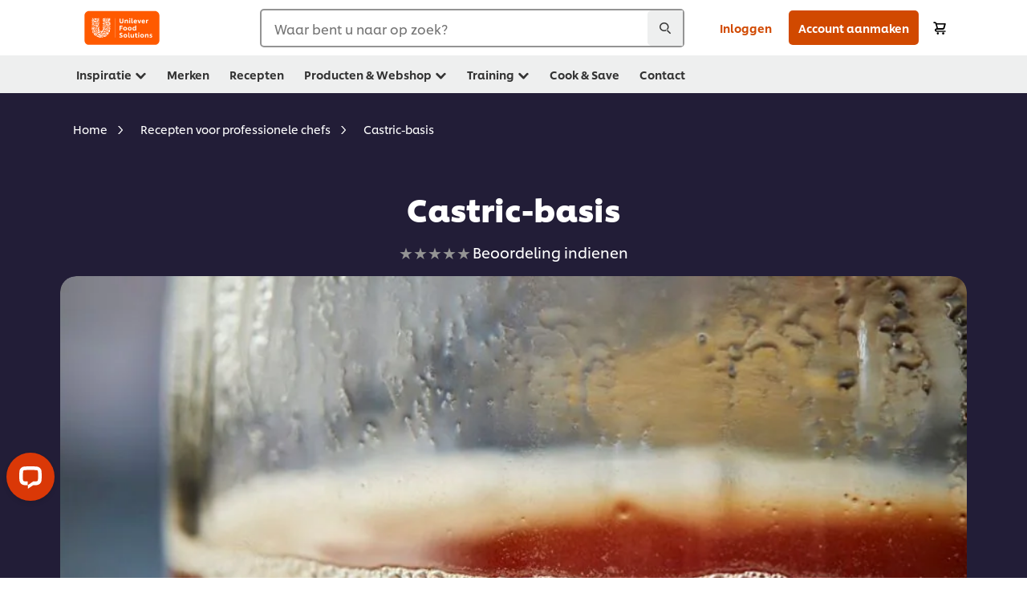

--- FILE ---
content_type: text/html; charset=UTF-8
request_url: https://www.unileverfoodsolutions.nl/recept/castric-basis-R0064397.html
body_size: 43340
content:
<!DOCTYPE html>


<!--[if IE]> <html class="no-js ie " dir="ltr" lang="nl-NL"> <![endif]-->
<!--[if !IE]>--> <html class="no-js " dir="ltr" lang="nl-NL"> <!--<![endif]-->

    
    

    
<head lang="nl-NL" itemscope itemtype="http://schema.org/WebPage">


    <meta name="robots" content="all"/>
    <meta name="format-detection" content="telephone=no"/>
    
    


    <script defer="defer" type="text/javascript" src="https://rum.hlx.page/.rum/@adobe/helix-rum-js@%5E2/dist/rum-standalone.js" data-routing="env=prod,tier=publish,ams=Unilever NV"></script>
<link rel="preconnect" href="https://cdn.livechatinc.com"/>
    <link rel="preconnect" href="https://www.google-analytics.com"/>
    <link rel="preconnect" href="https://www.youtube.com"/>
	<link rel="preconnect" href="https://connect.facebook.net"/>
    <link rel="preconnect" href="https://assets.adobedtm.com"/>
    <link rel="preconnect" href="https://static.hotjar.com"/>
    <link rel="preconnect" href="https://script.hotjar.com"/>
    <link rel="preconnect" href="https://www.google.com"/>
    <link rel="preconnect" href="https://cdn.cookielaw.org"/>
    <link rel="preconnect" href="https://api-fra.livechatinc.com"/>
    <link rel="preconnect" href="https://geolocation.onetrust.com"/>
    <link rel="preconnect" href="https://cdn.nagich.co.il"/>

    

    
    
    

    

	
    

    
    
    

    

    
        <script type="application/ld+json">
            {
                "@context": "http://schema.org",
                "@type": "Recipe",
                "name": "Castric-basis",
                "image": "https://www.unileverfoodsolutions.nl/dam/global-ufs/mcos/BENEFRA/calcmenu/recipes/NL-recipes/other/castric-basis/main-header.jpg",
                "URL" : "//www.unileverfoodsolutions.nl/recept/castric-basis-R0064397.html",
                "author": {
                    "@type": "Organization",
                    "name": "Unilever Food Solutions"
                },
                "datePublished": "2017-05-16",
                "description": "",
                "keywords": "Vegetarisch,Sauzen &amp; Jus,Vegetarisch",
                "recipeYield": "10",
                "recipeCategory": "8. Garnituren",
                "recipeIngredient": ["1.0fles champagne","1.0fles Amontillado sherry","2.0dl Sherryazijn","50.0g sjalotjes, fijngesneden","10.0g witte peperkorrels","0.5st laurierblad"],
                "recipeInstructions": [{"@type":"HowToStep","name":"Castric","text":"Breng alle ingrediënten samen aan de kook en laat het vocht op matig vuur tot de helft inkoken. Zeef de garnituren uit de castric en bewaar het restant bij voorkeur in een weckpot. Dit is de basis voor de sabayon."}]
            }
        </script>
    
    
    
    
    
    



    
    

     
     
        <!-- OneTrust Cookies Consent Notice start for www.unileverfoodsolutions.nl -->
<script type="text/javascript" src="https://cdn.cookielaw.org/consent/a06a20db-0e4b-42e9-928c-59636ce099e0/OtAutoBlock.js"></script>
<script src="https://cdn.cookielaw.org/scripttemplates/otSDKStub.js" data-document-language="true" type="text/javascript" charset="UTF-8" data-domain-script="a06a20db-0e4b-42e9-928c-59636ce099e0"></script>
<script type="text/javascript">
var scrollVal = 0;
function OptanonWrapper() {
     
    $(window).scroll(function(event) {
        scrollVal = $(window).scrollTop();
    });
     
    $('#onetrust-pc-btn-handler, #onetrust-accept-btn-handler, #accept-recommended-btn-handler, .onetrust-close-btn-handler').on('click', function(){
     
        document.body.style.overflow = 'hidden';
                document.querySelector('html').scrollTop = window.scrollY;
                document.body.style.overflow = null;
                window.scrollTo({
                    top: scrollVal
                });
    });
    if (OneTrust.IsAlertBoxClosed() === false) {
        var banner = document.getElementById("onetrust-banner-sdk");
        banner.style = "display: block;";
    }
}


document.addEventListener('DOMContentLoaded', function() {
  // Your MutationObserver code here
  function setBannerRoleIfNeeded() {
    const banner = document.getElementById('onetrust-banner-sdk');
    if (
      banner &&
      !banner.hasAttribute('role') &&
      banner.classList.contains('otFlat') &&
      banner.classList.contains('bottom') &&
      banner.classList.contains('ot-wo-title') &&
      banner.classList.contains('ot-buttons-fw')
    ) {
      banner.setAttribute('role', 'dialog');
      return true;
    }
    return false;
  }

  if (!setBannerRoleIfNeeded()) {
    const observer = new MutationObserver(() => {
      if (setBannerRoleIfNeeded()) {
        observer.disconnect();
      }
    });
    observer.observe(document.body, { childList: true, subtree: true });
  }
});
</script>
<!-- OneTrust Cookies Consent Notice end for www.unileverfoodsolutions.nl -->
    
    
    

    
    
        
    

    
    

    
    <meta http-equiv="X-UA-Compatible" content="IE=edge"/>
    <meta name="viewport" content="width=device-width, initial-scale=1"/>

    

    
    

    <link rel="canonical" href="https://www.unileverfoodsolutions.nl/recept/castric-basis-R0064397.html"/>

    
	

    
    
    


    <meta name="description"/>

    
    
        <meta name="theme-color" content="#ff5a00"/>
    

   
    
    
    
    
        <link rel="preload" href="/dam/global-ufs/mcos/BENEFRA/calcmenu/recipes/NL-recipes/other/castric-basis/main-header.jpg" as="image" crossorigin/>
    

    <title>Castric-basis Recept</title>

    
    

    
    
    
    
<link rel="stylesheet" href="/etc/clientlibs/ufs-aem/critical.min.c54fb7f5d34380cfaf695eb5bc813688.css" type="text/css">



    
    
<link rel="preload stylesheet" href="/etc/clientlibs/ufs-aem/all.min.a3047a8f770674fa68d4d8d2051d8d4d.css" type="text/css" media="print" as="style" onload="this.media='all'">






     
    
        <link rel="preload" href="https://www.unileverfoodsolutions.nl/etc/designs/ufs-aem/static/fonts/css/shilling.css" as="style"/>
        <link rel="stylesheet" href="https://www.unileverfoodsolutions.nl/etc/designs/ufs-aem/static/fonts/css/shilling.css" type="text/css"/>
        <link rel="preload" href="https://www.unileverfoodsolutions.nl/etc/designs/ufs-aem/static/fonts/shilling/custom-font-regular.woff2" as="font" type="font/woff2" crossorigin/>
        <link rel="preload" href="https://www.unileverfoodsolutions.nl/etc/designs/ufs-aem/static/fonts/shilling/custom-font-medium.woff2" as="font" type="font/woff2" crossorigin/>
        <link rel="preload" href="https://www.unileverfoodsolutions.nl/etc/designs/ufs-aem/static/fonts/shilling/custom-font-bold.woff2" as="font" type="font/woff2" crossorigin/>
        <link rel="preload" href="https://www.unileverfoodsolutions.nl/etc/designs/ufs-aem/static/fonts/shilling/Chefs-Hand-Regular.woff2" as="font" type="font/woff2" crossorigin/>
    

     
    <link rel="preload" href="https://www.unileverfoodsolutions.nl/etc/clientlibs/ufs-aem/app/icons/icon.css" as="style"/>
    <link rel="stylesheet" href="https://www.unileverfoodsolutions.nl/etc/clientlibs/ufs-aem/app/icons/icon.css" type="text/css"/>
    
    
    

    
    
    	<meta itemprop="name" content="Castric-basis Recept"/>
    	<meta itemprop="description"/>
        
    	<meta itemprop="image" content="/etc/designs/ufs-aem/static/icons/logo.svg"/>
		
        
    

    
    <meta property="og:title" content="Castric-basis Recept"/>
    <meta property="og:type" content="website"/>
    <meta property="og:url" content="https://www.unileverfoodsolutions.nl/recept/castric-basis-R0064397.html"/>
    
    <meta property="og:image" content="https://www.unileverfoodsolutions.nl/dam/global-ufs/mcos/BENEFRA/calcmenu/recipes/NL-recipes/other/castric-basis/main-header.jpg"/>
    
    
    <meta property="og:description"/>
    <meta property="og:site_name" content="Unilever Food Solutions"/>

    
    <meta name="mobile-web-app-capable" content="yes"/>
    <meta name="apple-mobile-web-app-capable" content="yes"/>
    <meta name="apple-mobile-web-app-status-bar-style" content="black"/>
    <meta name="apple-mobile-web-app-title" content="UFS"/>
    <meta name="apple-touch-fullscreen" content="yes"/>

     
     
		
        	<link rel="apple-touch-icon" sizes="120x120" href="/etc/designs/ufs-aem/static/icons/default/ios_icon_120x120.png"/>
        
        	<link rel="apple-touch-icon" sizes="180x180" href="/etc/designs/ufs-aem/static/icons/default/ios_icon_180x180.png"/>
        
        	<link rel="apple-touch-icon" sizes="152x152" href="/etc/designs/ufs-aem/static/icons/default/ios_icon_152x152.png"/>
        
        	<link rel="apple-touch-icon" sizes="167x167" href="/etc/designs/ufs-aem/static/icons/default/ios_icon_167x167.png"/>
        
    

    

    
        <link rel="manifest" href="/bin/pwaServlet?siteCode=ufs-nl&locale=nl" crossorigin="use-credentials"/>
    

    
    
		
        	<link rel="apple-touch-startup-image" href="/dam/global-ufs/mcos/belgium/splash/ipadpro-9-7-portrait.png" media="(device-width: 768px) and (device-height: 1024px) and (-webkit-device-pixel-ratio: 2) and (orientation: portrait)"/>
        
        	<link rel="apple-touch-startup-image" href="/dam/global-ufs/mcos/belgium/splash/iphonex-landscape.png" media="(device-width: 768px) and (device-height: 1024px) and (-webkit-device-pixel-ratio: 2) and (orientation: landscape)"/>
        
        	<link rel="apple-touch-startup-image" href="/dam/global-ufs/mcos/belgium/splash/iphonex-portrait.png" media="(device-width: 375px) and (device-height: 812px) and (-webkit-device-pixel-ratio: 3) and (orientation: portrait)"/>
        
        	<link rel="apple-touch-startup-image" href="/dam/global-ufs/mcos/belgium/splash/iphonex-landscape.png" media="(device-width: 375px) and (device-height: 812px) and (-webkit-device-pixel-ratio: 3) and (orientation: landscape)"/>
        
    


    

    
    
    
    
    <link href="/etc/designs/ufs-aem/static/icons/favicon.ico" rel="shortcut icon" type="image/x-icon"/>
    <link href="/etc/designs/ufs-aem/static/icons/ufs-icon-16x16.png" rel="icon" type="image/png"/>
    <link href="/etc/designs/ufs-aem/static/icons/default/ufs-icon-196x196.png" rel="icon" type="image/png" sizes="196x196"/>

    
    <meta name="application-name" content="Castric-basis Recept"/>
    <meta name="msapplication-TileColor" content="#ff5a00"/>
    <meta name="msapplication-square70x70logo" content="/etc/designs/ufs-aem/static/icons/default/ufs-tile-small.png"/>
    <meta name="msapplication-square150x150logo" content="/etc/designs/ufs-aem/static/icons/default/ufs-tile-medium.png"/>
    <meta name="msapplication-wide310x150logo" content="/etc/designs/ufs-aem/static/icons/default/ufs-tile-wide.png"/>
    <meta name="msapplication-square310x310logo" content="/etc/designs/ufs-aem/static/icons/default/ufs-tile-large.png"/>

    
    
    <meta name="facebook-domain-verification" content="d11frpmotjlekk15mfq0uey43w8fzm"/>
    
    <meta name="google-site-verification" content="cjX3gp7VFlwHe8nMACS_kSCgrifrOKY_ndO_BgXKEK0"/>
    

  
	
    	
            
                
   <script>
        UFS_GLOBAL = {
            "locale" : "NL",
            "localeString" : "nl\u002DNL",
            "countryCode" : "NL",
            "sifuDomain" : "https:\/\/sifu.unileversolutions.com",
            "usernameCookieName" : "ufs\u002Dusername",
            "newsletterPopupCookieName" : "ufs\u002Dnewsletter\u002Ddialog\u002Dshown",
            "pageViewsSessionStorageKey": "GlobalSessionPageViews",
            "tokenCookieName" : "ufs\u002Dtoken",
            "languageCookieName" : "ufs\u002Dlanguage",
            "channelCookieName" : "ufs\u002Dchannel",
            "channelSelectorOpenByDefault" : false,
            "userChannelCookieName" : "ufs\u002Duser\u002Dchannel",
            "channelSelectorEnabled" : false,
            "flashCookieName" : "ufs\u002Dflash",
            "flashCookieSsoName" : "ufs\u002Dflash\u002Dsso",
            "ufsReferrerCookieName" : "ufs\u002Dreferrer",
            "ufsCookieWallCookieName" : "ufs\u002Dcookie\u002Dwall",
            "isUfsCookieWallEnabled" : false,
            "baseUrl" : "https:\/\/www.unileverfoodsolutions.nl",
            "isAuthor" : false,
            "isHome" : false,
            "loginRedirectMessage" : "Je bent al geregistreerd. <a href=\x22\/modular\u002Dlogin\u002Dform\u002Dpage.html?redirectUrl=https%3A%2F%2Fwww.unileverfoodsolutions.nl%2Frecept.R0064397.html\x22>Log in<\/a> en vul het formulier verder in.",
            "lastModified" : 1760446985000,
            "siteCode" : "ufs\u002Dnl",
            "ufsCartCookieName" : "ufs\u002Dcart",
            "selectors" : "R0064397",
            "isDispatcherRequest" : true,
            "nodePath" : "\/content\/ufs\u002Dnl\/nl\/recept\/jcr:content",
            "recipeIdCookieName" : "ufs\u002Drecipe\u002Did",
            "recipeNameCookieName" : "ufs\u002Drecipe\u002Dname",
            "productIdCookieName": "ufs\u002Dproduct\u002Did",
            "productNameCookieName": "ufs\u002Dproduct\u002Dname",
            "productCUPriceCookieName": "ufs\u002Dproduct\u002Dcu\u002Dprice",
            "productDUPriceCookieName": "ufs\u002Dproduct\u002Ddu\u002Dprice",
            "accessRestrictionCookieName" : "ufs\u002Daccess\u002Drestriction",
            "preferredPartnerValidationCookieName" : "ufs\u002Dpreferred\u002Dpartner\u002Dvalidation",
            "lastSubmittedFormPathCookieName" : "ufs\u002Dlast\u002Dsubmitted\u002Dform\u002Dpath",
            "marketoTrackingCookieName" : "_mkto_trk",
            "registrationPromotionCookie" : "ufs\u002Dregistration\u002Dpromotion",
            "checkSsl" : false,

            "UDM": {
                "globalbrand" : "Unilever Food Solution",
                "localbrand" : "Unilever Food Solution",
                "category" : "Foods",
                "channel" : "Brand Site",
                "country" : "NL",
                "sitetype" : "Non\u002DAvinash eCommerce",
                "uatUrl" : "wa\u002Duat.unileversolutions.com",
                "uatGid" : "b50dbbb36d9e749fb39b582ed28e81da",
                "uatGaa" : "UA\u002D46535124\u002D8,UA\u002D35586169\u002D2",
                "url" : "wa\u002Dna.unileversolutions.com",
                "gid" : "5b321662daf9e5b4481b3b4933d7a541",
                "gaa" : "UA\u002D46535124\u002D4,UA\u002D46535124\u002D2,UA\u002D57100440\u002D1,UA\u002D35586169\u002D1,G\u002DM5NTG0FD68,G\u002DK257S23T0D",
                "dom" : ".unileverfoodsolutions.nl",
                "setCustomDimension" : {
                    "dimension14" : "utilities",
                    "dimension15" : "information\u002Dpage",
                    "dimension16" : "R0064397"
                }
            },
            "currency": {
                "symbol": "€",
                "format": "{currencySymbol} {price}",
                "code": "EUR",
                "decimalSeparator": ",",
                "groupingSeparator": ".",
                "isDecimalPlacesDisabled": "false",
                "datePickerFormat": "",
                "multiCurrency": null,

            },
            "isLoyaltyEnabled" : true,
            "isWebshopEnabled" : true,
            "isFavoritesFrontendV2Enabled" : true,
            "enableAvailabilityFiltering" : true,
            "enableCountrySpecificFiltering" : false,
            "isUserTrackingEnabled" : true,
            "isRecommendationsEnabled": true,
            "isSiteWideApiEnabled": false,
            "isFavoriteListsDisabled": false,
            "tradePartnerConfig": {
                "isAutoSelectTradePartnerEnabled": false,
                "isTradePartnerChangeDialogEnabled": true
            },
            "isAssetEnabled" : false,
            "isNewsletterFormsEnabled" : true,
            "isMultiLang": false

        }

        dataLayer = [];
    </script>

    <script type="text/plain" class="optanon-category-C0004">
        UFS_GLOBAL.trackingCookieName = "ufs\u002Dtracking\u002Did";
        var trackingCookieName = "ufs\u002Dtracking\u002Did";
        var isUserTrackingEnabled = true;

        try {
            if(isUserTrackingEnabled) {
                if (document.cookie.indexOf(trackingCookieName) === -1) {
                    var userid = createUid();
                    document.cookie = trackingCookieName + "=" + userid + ";path=/;max-age=631138519";
                    window.UFS_GLOBAL.UDM.un = userid;
                } else {
                    var userid = getCookie(trackingCookieName);
                    window.UFS_GLOBAL.UDM.un = userid;
                }
                window.digitalData = window.digitalData || window.UFS_GLOBAL.digitalData;
                window.UDM = window.UDM || window.UFS_GLOBAL.UDM;
            }
        } catch (ignore) { }

        function createUid() {
            return createRandomVal() + createRandomVal() + '-' + createRandomVal() + '-' + createRandomVal() + '-' +
                createRandomVal() + '-' + createRandomVal() + createRandomVal() + createRandomVal();
        };
        function createRandomVal() {
            return Math.floor((1 + Math.random()) * 0x10000).toString(16).substring(1);
        };
        function getCookie(name) {
            var value = "; " + document.cookie;
            let parts = value.split("; " + name + "=");
            if (parts.length === 2) return parts.pop().split(';').shift();
        };
    </script>


                
    <script>
        UFS_GLOBAL.lang = {
            "general_FailMsg" : "An error occurred. Please try again in a few minutes.",
            "changePassword_OldNewPassSameMsg" : "ChangePassword_FE_OldNewPasswordSameMessage",
            "login_LogoutSuccessMsg" : "Login_Logout_SuccessMessage",
            "login_LogoutErrorMsg" : "Login_Logout_ErrorMessage",
            "login_ValidationEnterUsername" : "Login_Validation_EnterUsername",
            "login_ValidationEnterPassword" : "Login_Validation_EnterPassword",
            "login_WelcomeMsg" : "Login_Welcome_Message",
            "login_InvalidInfoMsg" : "Login_Validation_InvalidInfoMessage",
            "channelSelector_ValidationSelect" : "Please select a channel",
            "profile_invalidZipCode" : "Invalid postal code.",
            "profile_invalidPhoneNumber" : "Phone number format is invalid. e.g. 07412345678",
            "profile_invalidPasswordComplexity" : "Your password is not strong enough.             It should contain one of each :             upper case character (A \u002D Z),             lower case character (a \u002D z),             a numeric character (0\u002D9),             a special character (!@#$\x26*.:,;%)",
            "profile_invalidEmailAlreadyExists" : "Het e\u002Dmailadres dat u heeft ingevuld bestaat al. Als het niet lukt om in te loggen, kunt u een wachtwoord reset aanvragen vanaf de inlogpagina.",
            "profile_invalidMobilePhoneAlreadyExists" : ""
        }
    </script>
   
    
    <script>
        function isMobile(){
    	var check = false;
            (function(a) {
                if (/(android|bb\d+|meego).+mobile|avantgo|bada\/|blackberry|blazer|compal|elaine|fennec|hiptop|iemobile|ip(hone|od)|iris|kindle|lge |maemo|midp|mmp|mobile.+firefox|netfront|opera m(ob|in)i|palm( os)?|phone|p(ixi|re)\/|plucker|pocket|psp|series(4|6)0|symbian|treo|up\.(browser|link)|vodafone|wap|windows ce|xda|xiino/i
                        .test(a)
                        || /1207|6310|6590|3gso|4thp|50[1-6]i|770s|802s|a wa|abac|ac(er|oo|s\-)|ai(ko|rn)|al(av|ca|co)|amoi|an(ex|ny|yw)|aptu|ar(ch|go)|as(te|us)|attw|au(di|\-m|r |s )|avan|be(ck|ll|nq)|bi(lb|rd)|bl(ac|az)|br(e|v)w|bumb|bw\-(n|u)|c55\/|capi|ccwa|cdm\-|cell|chtm|cldc|cmd\-|co(mp|nd)|craw|da(it|ll|ng)|dbte|dc\-s|devi|dica|dmob|do(c|p)o|ds(12|\-d)|el(49|ai)|em(l2|ul)|er(ic|k0)|esl8|ez([4-7]0|os|wa|ze)|fetc|fly(\-|_)|g1 u|g560|gene|gf\-5|g\-mo|go(\.w|od)|gr(ad|un)|haie|hcit|hd\-(m|p|t)|hei\-|hi(pt|ta)|hp( i|ip)|hs\-c|ht(c(\-| |_|a|g|p|s|t)|tp)|hu(aw|tc)|i\-(20|go|ma)|i230|iac( |\-|\/)|ibro|idea|ig01|ikom|im1k|inno|ipaq|iris|ja(t|v)a|jbro|jemu|jigs|kddi|keji|kgt( |\/)|klon|kpt |kwc\-|kyo(c|k)|le(no|xi)|lg( g|\/(k|l|u)|50|54|\-[a-w])|libw|lynx|m1\-w|m3ga|m50\/|ma(te|ui|xo)|mc(01|21|ca)|m\-cr|me(rc|ri)|mi(o8|oa|ts)|mmef|mo(01|02|bi|de|do|t(\-| |o|v)|zz)|mt(50|p1|v )|mwbp|mywa|n10[0-2]|n20[2-3]|n30(0|2)|n50(0|2|5)|n7(0(0|1)|10)|ne((c|m)\-|on|tf|wf|wg|wt)|nok(6|i)|nzph|o2im|op(ti|wv)|oran|owg1|p800|pan(a|d|t)|pdxg|pg(13|\-([1-8]|c))|phil|pire|pl(ay|uc)|pn\-2|po(ck|rt|se)|prox|psio|pt\-g|qa\-a|qc(07|12|21|32|60|\-[2-7]|i\-)|qtek|r380|r600|raks|rim9|ro(ve|zo)|s55\/|sa(ge|ma|mm|ms|ny|va)|sc(01|h\-|oo|p\-)|sdk\/|se(c(\-|0|1)|47|mc|nd|ri)|sgh\-|shar|sie(\-|m)|sk\-0|sl(45|id)|sm(al|ar|b3|it|t5)|so(ft|ny)|sp(01|h\-|v\-|v )|sy(01|mb)|t2(18|50)|t6(00|10|18)|ta(gt|lk)|tcl\-|tdg\-|tel(i|m)|tim\-|t\-mo|to(pl|sh)|ts(70|m\-|m3|m5)|tx\-9|up(\.b|g1|si)|utst|v400|v750|veri|vi(rg|te)|vk(40|5[0-3]|\-v)|vm40|voda|vulc|vx(52|53|60|61|70|80|81|83|85|98)|w3c(\-| )|webc|whit|wi(g |nc|nw)|wmlb|wonu|x700|yas\-|your|zeto|zte\-/i
                            .test(a.substr(0, 4))) {
                    check = true;
                }
            })(navigator.userAgent || navigator.vendor || window.opera);
            return check;
        }
        var channelVal;
        if (isMobile()) {
            channelVal = "Mobile Site";
        } else {
            channelVal = "Brand Site";
        }

        var digitalData = {};
        digitalData = {
            siteInfo : {
                channel : "Brand Site",
                sitetype : "Non\u002DAvinash eCommerce",
            },
            page : {
                pageInfo : {
                    destinationURL : "https:\/\/www.unileverfoodsolutions.nl\/recept.R0064397.html",
                },
                category : {
                    pageType : "Recipe Detail",
                }
            },
            video : [],
            campaign: [],
            product : [],
            privacy : {
                accessCategories : [ {
                    domains : []
                } ]
            },
            component : [],
            trackingInfo : {
                GID :  "5b321662daf9e5b4481b3b4933d7a541",
                "un" : "",
                tool : [ {
                    ids : ""
                } ]
            },
            promotion : []
        }
        digitalData.siteInfo.channel = channelVal;
        digitalData.page.category.primaryCategory = channelVal;
        digitalData.trackingInfo = {};
        digitalData.trackingInfo.tool = [ {} ];
        digitalData.trackingInfo.tool[0] = {};
        digitalData.trackingInfo.tool[1] = {};
        digitalData.privacy = {}; //Optional
        digitalData.page.attributes = {};
        digitalData.privacy.accessCategories = [ {} ]; //Optional
        digitalData.privacy.accessCategories[0].domains = []; //Optional
        digitalData.event = [];
        digitalData.page.pageInfo.pageName = "recept";
        digitalData.page.pageInfo.language = "nl\u002DNL";

        var subCategory_1 = "Home";
        var subCategory_2 = "Recepten voor professionele chefs";
        var subCategory_3 = "Castric\u002Dbasis";
        var articleNamePresent = "not set";
        var errorPage = "Recipe Detail";

        if(subCategory_1 != "no set"){
            if(errorPage === "Error Page") {
            digitalData.page.attributes.contentType ="404";
          }else {
          digitalData.page.category.subCategory1 = "Home";
          digitalData.page.attributes.contentType = "Home";
          }
        }

        if(subCategory_2 != "no set"){
          digitalData.page.category.subCategory2 = "Recepten voor professionele chefs";
          if(errorPage === "Error Page" || digitalData.page.category.subCategory2 === "Error loading page") {
            digitalData.page.attributes.contentType ="404";
          }else {
            digitalData.page.attributes.contentType = "Recepten voor professionele chefs";
          }
        }

        if(subCategory_3 != "no set"){
          digitalData.page.category.subCategory3 = "Castric\u002Dbasis";
          if(errorPage === "Error Page" || digitalData.page.category.subCategory3 === "Error loading page") {
            digitalData.page.attributes.contentType ="404";
          }else {
          digitalData.page.attributes.contentType = "Castric\u002Dbasis"; // To be set on each page change. Should contain 404 for error pages
          }
        }

        if(subCategory_3 != "no set"){
			digitalData.page.attributes.articleName = "not set";
        }

        digitalData.page.attributes.brandCategory = "Foods";

        //AEMF-11544
        var selectedCountry = localStorage.getItem("selectedCountry");
        var searchParam = new URLSearchParams(window.location.search);
        if(selectedCountry != null || searchParam.has('specificCountry')) {
                if(searchParam.has('specificCountry') && typeof digitalData !== 'undefined') {
                    selectedCountry  = searchParam.get('specificCountry').replace(/\?.*/, '');
                    digitalData.page.attributes.country = selectedCountry;
                }else if(selectedCountry != null){
					digitalData.page.attributes.country = selectedCountry;
                }
        }else {
            digitalData.page.attributes.country = "NL";
        }

        digitalData.page.attributes.globalBrand = "Unilever Food Solution";
        digitalData.page.attributes.localBrand = "Unilever Food Solution";
        digitalData.page.attributes.loginStatus = "false";
        digitalData.trackingInfo.GID = "5b321662daf9e5b4481b3b4933d7a541";
        digitalData.trackingInfo.tool[0].id = "UA\u002D46535124\u002D4,UA\u002D46535124\u002D2,UA\u002D57100440\u002D1,UA\u002D35586169\u002D1,G\u002DM5NTG0FD68,G\u002DK257S23T0D";
        digitalData.trackingInfo.tool[1].id = "unilever\u002Dufs\u002Dnl,unilever\u002Dglobal\u002Dallbrands";
        digitalData.siteInfo.internalDomain = "www.unileverfoodsolutions.nl";
    </script>
    
   

            
        

        
        

        
            <script data-ot-ignore type="text/plain" class="optanon-category-C0004" src="/etc/designs/ufs-aem/static/scripts/launch/udm.1632993448609.js"></script>
            
            <script data-ot-ignore type="text/plain" class="optanon-category-C0004" src="/etc/designs/ufs-aem/static/scripts/launch/aaudm.js"></script>
            
            <script type="text/plain" class="optanon-category-C0004" src="https://assets.adobedtm.com/e6bd1902389a/16486a03150a/launch-d835eb37906c.min.js" async></script>
    

    
    

    
    

	
    
        <script type="text/plain" class="optanon-category-C0004">
            if (!window.CQ_Analytics) {
                window.CQ_Analytics = {};
            }
            if (!CQ_Analytics.TestTarget) {
                CQ_Analytics.TestTarget = {};
            }
            CQ_Analytics.TestTarget.clientCode = 'ufsat';
        </script>
    

    
    

    

    

    
    

    
    

<script>(window.BOOMR_mq=window.BOOMR_mq||[]).push(["addVar",{"rua.upush":"false","rua.cpush":"false","rua.upre":"false","rua.cpre":"false","rua.uprl":"false","rua.cprl":"false","rua.cprf":"false","rua.trans":"","rua.cook":"false","rua.ims":"false","rua.ufprl":"false","rua.cfprl":"false","rua.isuxp":"false","rua.texp":"norulematch","rua.ceh":"false","rua.ueh":"false","rua.ieh.st":"0"}]);</script>
                              <script>!function(e){var n="https://s.go-mpulse.net/boomerang/";if("False"=="True")e.BOOMR_config=e.BOOMR_config||{},e.BOOMR_config.PageParams=e.BOOMR_config.PageParams||{},e.BOOMR_config.PageParams.pci=!0,n="https://s2.go-mpulse.net/boomerang/";if(window.BOOMR_API_key="JKXTM-QUZJ8-PU5BR-94EYX-MVSLK",function(){function e(){if(!o){var e=document.createElement("script");e.id="boomr-scr-as",e.src=window.BOOMR.url,e.async=!0,i.parentNode.appendChild(e),o=!0}}function t(e){o=!0;var n,t,a,r,d=document,O=window;if(window.BOOMR.snippetMethod=e?"if":"i",t=function(e,n){var t=d.createElement("script");t.id=n||"boomr-if-as",t.src=window.BOOMR.url,BOOMR_lstart=(new Date).getTime(),e=e||d.body,e.appendChild(t)},!window.addEventListener&&window.attachEvent&&navigator.userAgent.match(/MSIE [67]\./))return window.BOOMR.snippetMethod="s",void t(i.parentNode,"boomr-async");a=document.createElement("IFRAME"),a.src="about:blank",a.title="",a.role="presentation",a.loading="eager",r=(a.frameElement||a).style,r.width=0,r.height=0,r.border=0,r.display="none",i.parentNode.appendChild(a);try{O=a.contentWindow,d=O.document.open()}catch(_){n=document.domain,a.src="javascript:var d=document.open();d.domain='"+n+"';void(0);",O=a.contentWindow,d=O.document.open()}if(n)d._boomrl=function(){this.domain=n,t()},d.write("<bo"+"dy onload='document._boomrl();'>");else if(O._boomrl=function(){t()},O.addEventListener)O.addEventListener("load",O._boomrl,!1);else if(O.attachEvent)O.attachEvent("onload",O._boomrl);d.close()}function a(e){window.BOOMR_onload=e&&e.timeStamp||(new Date).getTime()}if(!window.BOOMR||!window.BOOMR.version&&!window.BOOMR.snippetExecuted){window.BOOMR=window.BOOMR||{},window.BOOMR.snippetStart=(new Date).getTime(),window.BOOMR.snippetExecuted=!0,window.BOOMR.snippetVersion=12,window.BOOMR.url=n+"JKXTM-QUZJ8-PU5BR-94EYX-MVSLK";var i=document.currentScript||document.getElementsByTagName("script")[0],o=!1,r=document.createElement("link");if(r.relList&&"function"==typeof r.relList.supports&&r.relList.supports("preload")&&"as"in r)window.BOOMR.snippetMethod="p",r.href=window.BOOMR.url,r.rel="preload",r.as="script",r.addEventListener("load",e),r.addEventListener("error",function(){t(!0)}),setTimeout(function(){if(!o)t(!0)},3e3),BOOMR_lstart=(new Date).getTime(),i.parentNode.appendChild(r);else t(!1);if(window.addEventListener)window.addEventListener("load",a,!1);else if(window.attachEvent)window.attachEvent("onload",a)}}(),"".length>0)if(e&&"performance"in e&&e.performance&&"function"==typeof e.performance.setResourceTimingBufferSize)e.performance.setResourceTimingBufferSize();!function(){if(BOOMR=e.BOOMR||{},BOOMR.plugins=BOOMR.plugins||{},!BOOMR.plugins.AK){var n=""=="true"?1:0,t="",a="clpk4f5yd4gk22ltyisa-f-4c2a04e2c-clientnsv4-s.akamaihd.net",i="false"=="true"?2:1,o={"ak.v":"39","ak.cp":"761837","ak.ai":parseInt("361665",10),"ak.ol":"0","ak.cr":11,"ak.ipv":4,"ak.proto":"h2","ak.rid":"a76ad0f","ak.r":39738,"ak.a2":n,"ak.m":"dscx","ak.n":"essl","ak.bpcip":"18.222.174.0","ak.cport":36550,"ak.gh":"184.30.43.173","ak.quicv":"","ak.tlsv":"tls1.3","ak.0rtt":"","ak.0rtt.ed":"","ak.csrc":"-","ak.acc":"","ak.t":"1769194020","ak.ak":"hOBiQwZUYzCg5VSAfCLimQ==pdNjJezGiA8Sodq73PFYxN2cBTjLN51rmCcx34sHlpQd3BeRV04Va1SI90T1gyYehETjXMfR5Ymd16HwI6uIfJ7+a70cizrMRGsts7slbuEx8pP3D6IbwQ+3QH1QHHYU/pKSsg10+MGSKmSiVnhs24Ch0BINVp2x5t4S0HRPHnTIeFD8lo0yNI73jnN//sDg+UmmakBy8kA5Hym0vESAPMLf1ojylr8UyJEahvjGfWZ/niQtFF2EYplRszd9cQZLnh42v5GBp0OAicOfduNSM65zNiuseaFrSgos9RGcd7vJJg/JZ0iUsSX+HrrqzGGjPA/eIrvW9h495sjYbGCALOzWHirODg/A+o6GqI6Sn8JK3wtODA1yAL1JhhGRrl4nnfGr2CuWsJBi3Qy13V0fcPWgtjnzKY2DIH+aIIbgQsI=","ak.pv":"313","ak.dpoabenc":"","ak.tf":i};if(""!==t)o["ak.ruds"]=t;var r={i:!1,av:function(n){var t="http.initiator";if(n&&(!n[t]||"spa_hard"===n[t]))o["ak.feo"]=void 0!==e.aFeoApplied?1:0,BOOMR.addVar(o)},rv:function(){var e=["ak.bpcip","ak.cport","ak.cr","ak.csrc","ak.gh","ak.ipv","ak.m","ak.n","ak.ol","ak.proto","ak.quicv","ak.tlsv","ak.0rtt","ak.0rtt.ed","ak.r","ak.acc","ak.t","ak.tf"];BOOMR.removeVar(e)}};BOOMR.plugins.AK={akVars:o,akDNSPreFetchDomain:a,init:function(){if(!r.i){var e=BOOMR.subscribe;e("before_beacon",r.av,null,null),e("onbeacon",r.rv,null,null),r.i=!0}return this},is_complete:function(){return!0}}}}()}(window);</script></head>

    <body class="content-page ltr  ">

    
    
    

    

    
        
    <div class="main-header-pusher "></div>
    <div class="camerascan-popup js-camerascan-popup hidden">
        <div class="camerascan-content">
            <div class="camerascan-content__back-button js-close-camerascan"><span>Terug</span></div>
            <div class="camerascan-content__header">Scan barcode product </div>
            <div class="camerascan-content__sub-header">Plaats de code in het midden van het scherm </div>
        </div>
        <div class="eanerror-popup js-eanerror-popup hidden">
            <div class="eanerror-popup__head">Ongeldige code</div>
            <div class="eanerror-popup__subhead">Scan een geldige code</div>
            <div class="eanerror-popup__scanagain js-scanagain"> Scan opnieuw</div>
        </div>
        <section id="container" class="container">
            <div class="camera-crop-top"></div>
            <div id="interactive" class="viewport camera-viewport"></div>
            <div class="camera-crop-bottom"></div>
        </section>
    </div>
    
    <header class="main-header-v5 js-main-header js-main-header-v3 ">
        
        
            <div class="navigation-promo-banner hide-print js-add-order add-last-order">
                <div class="js-add-last-order hidden navigation-promo-banner__content">
                    <a href="javascript:void(0)" class="button js-minicart-add-order-button js-add-to-cart add-last-order-button">
                        Herhaal je laatste bestelling
                    </a>
                    <a href="javascript:;" class="js-close-add-last-order navigation-promo-banner__close">
                            <div class="icn-close"></div>
                    </a>
                </div>
            </div>
        
        
        
        
        <div class="header-main-nav hide-print js-header-main">
            <div class="header-main-nav__wrapper js-hide-mob-nav">
                <div class="header-main-nav__navigation-handle-wrapper js-handle-mobile-nav">
                    <div class="header-main-nav__navigation-handle js-navigation-handle">
                        <span class="icn-hamburger-menu"></span>
                        <span class="text">Menu</span>
                        <span class="channel-unknown-badge hidden js-channel-badge"></span>
                    </div>
                </div>
                <div class="header-main-nav__logo js-header-main-nav-logo">
                    <a href="/" title="Unilever Food Solutions » Home">
                        <img class="img ufs-logo_svg " title="Unilever Food Solutions » Home" alt="Unilever Food Solutions » Home" src="/dam/ufs-global/logos/2023/ufs-primary_logo.svg" height="55" width="116"/>

                    </a>
                </div>
                

                

                <div class="header-main-nav__search-container hide-mobile">
                    <div class="header-main-nav__search-wrapper main-nav-search__mobile js-main-nav-search-container">
                        
    <form class="js-search-form" action="/zoekresultaten-pagina.html" method="get" novalidate>
        <div class="search-suggestion-container">
        <div class="form-element has-addon" id="js-main-nav-search-container-element">
            <div class="form-element-addon js-search-icon js-search-icn">
                <span class="icn-search-n js-addon"></span>
                <span class="loader hidden js-loader"></span>
            </div>

            <label for="search-global-desktop" class="search-global js-search-lbl" aria-hidden="false">
                Waar bent u naar op zoek?
            </label>

            <input type="text" id="search-global-desktop" name="q" class="search-global js-search-global js-input-text js-global-search-aa" onfocus="this.placeholder = ''" data-at="section-search" data-event-name="Start Search"/>
            <div class="js-lightbox__overlay_search_nav"></div>
                                <div class="header-main-nav__search-x js-main-nav-close-search cross-icn js-cross-icn">
                        <span class="icn-close"></span>
                    </div>
        </div>

        

        <div class="suggestions hidden js-suggestions js-overlay-searchnav">

                <div class="scroller">
                <div data-suggestion-product-count="3" data-suggestion-recipe-count="3" data-suggestion-academy-count="3" data-suggestion-other-count="3" data-suggestion-enabled-config="1" data-suggestion-keyword-count="4" data-ajax-load-url="/bin/searchServlet" data-node-path="/content/ufs-nl/nl/recept/jcr:content" data-all-label="Alle resultaten" data-product-label="Producten" data-recipe-label="Recepten" data-academy-label="Academy" data-other-label="Overig" class="js-suggestion-search">

			<div class="facets_container js-suggestions-list">
                    <div class="suggestions-row hidden">
                        <ul class="suggestions-list js-suggestion-search-suggestions">
                        </ul>
                    </div>
                    <div class="suggestions-row hidden hide-mobile js-suggestions-product js-suggestions-Producten">
					<div class="facet-obj">
						<span class="h4">Producten</span>
						<span class="see-all-details h4 js-category-details-aa" data-link="/content/ufs-nl/nl/zoekresultaten-pagina.html?q={query_encoded}&pageType=product" data-event-target-url="/content/ufs-nl/nl/zoekresultaten-pagina.html?q={query_encoded}&pageType=product" data-event-category="Other" data-event-type="G-Search Product" data-event-name="See products">
					<a class="see-data-label" href="/zoekresultaten-pagina.html?q={query_encoded}&pageType=product" data-event-target-url="/content/ufs-nl/nl/zoekresultaten-pagina.html?q={query_encoded}&pageType=product" data-event-category="Other" data-event-type="G-Search Product" data-event-name="See products">See<span class="js-facet_count_Product suggestion-content-val"></span>products</a></span>
					</div>
                        <div class="loader hidden js-suggestion-search-loading-spinner"></div>
                        <ul class="js-suggestion-search-results item-list__rows clearfix">
                        </ul>
                    </div>

                    <div class="suggestions-row hidden hide-mobile js-suggestions-Recepten">
					<div class="facet-obj">
						<span class="h4">Recepten</span>
						<span class="see-all-details h4 js-category-details-aa" data-link="/content/ufs-nl/nl/zoekresultaten-pagina.html?q={query_encoded}&pageType=recipe" data-event-target-url="/content/ufs-nl/nl/zoekresultaten-pagina.html?q={query_encoded}&pageType=recipe" data-event-category="Other" data-event-type="G-Search Recipe" data-event-name="See recipes">
					<a class="see-data-label" href="/zoekresultaten-pagina.html?q={query_encoded}&pageType=recipe" data-event-target-url="/content/ufs-nl/nl/zoekresultaten-pagina.html?q={query_encoded}&pageType=recipe" data-event-category="Other" data-event-type="G-Search Recipe" data-event-name="See recipes">See<span class="js-facet_count_Recipes suggestion-content-val"></span>recipes</a></span>
				    </div>
                        <div class="loader hidden js-suggestion-search-loading-spinner"></div>
                        <ul class="js-suggestion-search-results item-list__rows clearfix">
                        </ul>
                    </div>
                    <div class="suggestions-row hidden hide-mobile js-suggestions-Academy">
					<div class="facet-obj">
						<span class="h4">Academy</span>
						<span class="see-all-details h4 js-category-details-aa" data-link="/content/ufs-nl/nl/zoekresultaten-pagina.html?q={query_encoded}&pageType=academy" data-event-target-url="/content/ufs-nl/nl/zoekresultaten-pagina.html?q={query_encoded}&pageType=academy" data-event-category="Other" data-event-type="G-Search Academy" data-event-name="See academy">
					<a class="see-data-label" href="/zoekresultaten-pagina.html?q={query_encoded}&pageType=academy" data-event-target-url="/content/ufs-nl/nl/zoekresultaten-pagina.html?q={query_encoded}&pageType=academy" data-event-category="Other" data-event-type="G-Search Academy" data-event-name="See academy">See<span class="js-facet_count_Academy suggestion-content-val"></span>academy</a></span>
					</div>
                        <div class="loader hidden js-suggestion-search-loading-spinner"></div>
                        <ul class="js-suggestion-search-results item-list__rows clearfix">
                        </ul>
                    </div>
                    <div class="suggestions-row hidden hide-mobile js-suggestions-Overig">
					<div class="facet-obj">
						<span class="h4">Overig</span>
						<span class="see-all-details h4 js-category-details-aa" data-link="/content/ufs-nl/nl/zoekresultaten-pagina.html?q={query_encoded}&pageType=other" data-event-target-url="/content/ufs-nl/nl/zoekresultaten-pagina.html?q={query_encoded}&pageType=other" data-event-category="Other" data-event-type="G-Search Other" data-event-name="See other">
					<a class="see-data-label" href="/zoekresultaten-pagina.html?q={query_encoded}&pageType=other" data-event-target-url="/content/ufs-nl/nl/zoekresultaten-pagina.html?q={query_encoded}&pageType=other" data-event-category="Other" data-event-type="G-Search Other" data-event-name="See other">See<span class="js-facet_count_Other suggestion-content-val"></span>other</a></span>
                    </div>
                        <div class="loader hidden js-suggestion-search-loading-spinner"></div>
                        <ul class="js-suggestion-search-results item-list__rows clearfix">
                        </ul>
                    </div>
                    </div>
                    <script type="text/template" data-template="ajaxSearchItem">
                        <li class="clearfix">
                            <figure class="item-list__image">
                                <a href="{{pageUrl}}" title="{{pageTitleEncoded}}" class="js-category-suggestion-aa"
							    data-event-target-url="{{pageUrl}}"
					            data-event-category="Other"
					            data-event-type="G-Search Suggestion"
					            data-event-name="{{pageTitleEncoded}}">
                                    <img src="{{previewImage}}" alt="{{pageTitleEncoded}}">
                                </a>
                            </figure>

                            <div class="item-list__body">
                                <p>
                                    <a href="{{pageUrl}}" title="{{pageTitleEncoded}}" class="js-category-suggestion-aa"
									data-event-target-url="{{pageUrl}}"
					                data-event-category="Other"
					                data-event-type="G-Search Suggestion"
					                data-event-name="{{pageTitle}}">
                                        <span class="item-list__title">{{pageTitle}}</span>
                                        <span class="item-list__body">{{description}}</span>
                                    </a>
                                </p>
                            </div>
                        </li>
                    </script>

					<div class="suggestions-row search-all-btn">
						<div style="text-align:center;" class="js-search-all-label-place-holder item-list__footer">
                            <a href="javascript:;" class="btn orange js-search-all hidden js-category-details-aa" data-link="/zoekresultaten-pagina.html?q=" data-event-target-url="/content/ufs-nl/nl/zoekresultaten-pagina.html?q=" data-event-category="Other" data-event-type="G-Search All" data-event-name="Show All Results">
                                    <span class="js-found show-result-found-m"></span>
                                     results for
                                     <span class="js-searchWord"></span>
							</a>
						</div>
					</div>

                </div>
                <input type="hidden" name="ptp" class="js-search-ptp"/>
                <input type="hidden" name="tp" class="js-search-tp"/>
                </div>
            </div>
            </div>
    </form>

                    </div>
                    <!-- <div class="header-main-nav__search-x js-main-nav-close-search cross-icn js-cross-icn">
                        <span class="icn-close"></span>
                    </div> -->
                </div>
                <div class="header-main-nav__secondary clearfix js-secondary-nav">
				<!--	<div class="nav-login-signup">
						<ul class="header-main-nav__first-meta-items">
							<li>
							   <a href="/content/ufs-eg/en/register-profile.html" title="Login" class="sel-register orange js-register " data-href="#" data-at="header-register-button">Login</a>
							</li>
							<li class="header-sign-up-but">
							   <a href="/content/ufs-eg/en/register-profile.html" title="Sign up" class="sel-register btn orange js-register " data-href="#" data-at="header-register-button">Sign up</a>
							</li>
						</ul>
					</div> -->
                    <div class="header-main-nav__meta-items">
                        
                        <ul class="header-main-nav__first-meta-items hide-mobile df">

                          <!--  /* favourites */ -->
                            
	
    <li class="favorites-anchor  js-fav-anchor js-nav-loggedin dfc favorite-icon">
        <a href="/favorieten.html" title="Favorieten" class="nav-link waves-effect waves-light dfch">
            <span class="icn-heart-o">
            </span>
        </a>
        <span class="f-12 hide-mobile  "></span>
    </li>
    <script>
        var parentEle = document.querySelectorAll(".js-fav-anchor"); 
        parentEle.forEach((ele)=>{
            ele.querySelector('.icn-heart-o')?.addEventListener("click", function (event) {
            analyticApi.tracking.onClikFavoritesNav() 
        })
        })
    </script>

                             <!--  /* favourite Recipes */ -->
                            
	
    

                            
                            <li class="expandable js-expandable header-main-nav__login from-right js-nav-loggedout sel-login-navigation ">
                            <a class="js-expandable-navigation-item nav-font clr-orange" href="javascript:;" title="Mijn account">Inloggen</a>
                                <!--<span class="channel-unknown-badge hidden js-channel-badge"
                                    data-sly-test="true"></span> -->
                                <div class="header-main-nav__account-foldout-wrapper">
                                    <ul class="js-handle-promotion header-main-nav__account-foldout">
                                        <li class="account">
                                            



    
        

    <div class="js-loginv2-component js-form-component js-type-inline">
        
        

        <form action="#" class="  js-form default-form login-form_inline margin-bottom-10" method="post" data-node-path="/content/ufs-nl/nl/modular-login-form-page/jcr:content/parsys/loginv2_copy" data-ajax-action="loginv2" data-ajax-url="/bin/loginServlet" data-active-validation="false" data-use-new-form="true" data-facebook-api-information="{&#34;facebookLoginEnabled&#34;:false}" data-at="header-login-form">

            

            
                <fieldset>
                    
                        
                        <div class="form-element-row">
                            
                            
    <input type="text" name="oldEmail" class="hidden"/>
    
    <div class="form-element">
        <label for="email" aria-hidden="true">
            E-mail <span>*</span>
        </label>

        <input id="email" name="email" type="email" class="js-input-text " required aria-label="E-mail" autocomplete="username" maxlength="256" data-validation-method="NONE" data-validation-msg="Vul a.u.b. een geldig e-mailadres in." data-msg-required="Vul a.u.b. een e-mailadres in., zonder hoofdletters" data-msg-email="Vul a.u.b. een e-mailadres in., zonder hoofdletters" data-at="email" data-onfocusout="promptLogin"/>

        

        
    </div>


                        </div>
                        
                        
                        
                        
                    
                        
                        
                        
                        
                        
                        
                    
                        
                        
                        
                        
                        <div class="form-element-row">
                            
                            
    
    <div class="form-element has-addon">
        <label for="password" aria-hidden="true">
            Wachtwoord <span>*</span>
        </label>

        <input id="password" name="password" type="password" class="js-input-text " required aria-label="Wachtwoord" autocomplete="current-password" maxlength="256" data-validation-method="PASSWORD_COMPLEXITY" data-validation-msg="Je wachtwoord is niet sterk genoeg. Het moet uit minimaal acht tekens bestaan en tenmiste drie van de volgende vier soorten tekens bevatten: een hoofdletter ( A - Z), een kleine letter (a - z), een getal (0 - 9), een symbool (!@#$&amp;*.:,;%)." data-msg-required="Vul a.u.b. uw wachtwoord in." data-at="password"/>

        

        <div class="form-element-addon">
            <span class="icn-unmask js-unmask-password"></span>
        </div>
    </div>


                        </div>
                        
                    
                        
                        
                        
                        
                        
                        
                    
                </fieldset>
            

            <div class="clearfix">
                <input type="text" class="js-automatic-submission-prevention automatic-submission-prevention"/>
                <input type="hidden" name="countryCode" value="NL"/>
                <input type="hidden" name="site" value="ufs-nl"/>
                <input type="hidden" name="successRedirect" value="https://www.unileverfoodsolutions.nl/recept.R0064397.html"/>
                <input type="hidden" name="failRedirect" value="https://www.unileverfoodsolutions.nl/modular-login-form-page.html?fail=1&amp;redirectUrl=https%3A%2F%2Fwww.unileverfoodsolutions.nl%2Frecept.R0064397.html" rel="nofollow"/>
                <input type="hidden" name="fbFailRedirect" value="https://www.unileverfoodsolutions.nl/modular-email-signup-form.html"/>

                <div class="col-span-12">
                    <button type="submit" name="submitButton" class="button orange js-loginv2-submit js-form-submit" data-at="header-login-submit-button" aria-label="Log in">
                        Log in
                    </button>
                </div>

                <div class="col-span-12 text-centered">
                    <a href="/herstel-wachtwoord.html" title="Wachtwoord vergeten?" class="sel-reset-password reset-password" data-at="header-login-forgot password">
                        Wachtwoord vergeten?
                    </a>
                </div>

                <div class="lightbox__overlay lightbox-login hide-print js-lightbox-login hidden">
                    <div class="lightbox__window">
                        <h3 class="black">Het is gelukt!</h3>
                        <p>Je bent met succes ingelogd</p>
                    </div>
                </div>
            </div>
        </form>
    </div>


    





<div class="lightbox__overlay terms-conditions-dialog js-termsandconditions-dialogue hidden">
    <div class="lightbox__window termsandconditions-partner__dialog">
        <h3>De gebruiksvoorwaarden zijn gewijzigd</h3>
        <p><h3>Gebruiksvoorwaarden</h3>

<p>LEES DEZE GEBRUIKSVOORWAARDEN AANDACHTIG DOOR VOORDAT U DE WEBSITE GEBRUIKT. HIERIN WORDEN DE VOORWAARDEN BESCHREVEN VOOR HET GEBRUIK VAN DEZE WEBSITE.</p>

<p><b>Algemeen</b></p>

<p>Deze website (exclusief sites die eraan gekoppeld zijn) wordt beheerd door ons, Unilever Nederland B.V., een bedrijf dat is gevestigd in Nederland ('Unilever'). Deze website is alleen bestemd voor personen die zich in Nederland bevinden. Door uzelf toegang te verschaffen tot de website gaat u akkoord met deze gebruiksvoorwaarden. Als u niet met deze gebruiksvoorwaarden akkoord wenst te gaan, verzoeken wij u deze website verder niet te bezoeken of te gebruiken.</p>

<p><b>Intellectuele eigendomsrechten </b></p>

<p>Alle intellectuele eigendomsrechten, waaronder mede begrepen de auteursrechten en merkrechten, op alle teksten, afbeeldingen, geluiden, software en andere materialen op deze website zijn eigendom van Unilever, aan haar gelieerde bedrijven of zijn opgenomen met toestemming van de betreffende eigenaar.</p>

<p>U mag een gedeelte van de website printen of downloaden naar een harde schijf en verspreiden onder andere personen onder de voorwaarde dat u dit alleen doet voor informatieve doeleinden. Daarnaast dient u de volgende zogenaamde 'copyright-vermelding' in alle kopieën op te nemen: Copyright © Unilever Nederland b.v. Alle rechten voorbehouden.</p>

<p>Het is zonder onze voorafgaande schriftelijke toestemming dus, onder meer, verboden om:<br />
1) een (kopie) van (een gedeelte van) de website en/of de daarop geplaatste merken, te gebruiken voor commerciële doeleinden; en<br />
2) (een gedeelte van) de website te wijzigen of op te nemen in enig ander werk (zoals bijvoorbeeld een papieren document, weblog of website van iemand anders).</p>

<p><b>Inhoud</b></p>

<p>Wij hebben de inhoud van deze website met de grootst mogelijke zorg samengesteld. De website wordt echter alleen voor informatieve doeleinden aangeboden. Unilever garandeert niet dat de inhoud van de website juist, actueel en volledig is, dat de website ononderbroken zal werken en/of vrij zal zijn van fouten.</p>

<p>Als er op de website wordt verwezen naar producten of diensten, is dat geen aanbod voor de verkoop of levering van dat product of die dienst.</p>

<p>Voor zover wettelijk toegestaan sluit Unilever, waaronder mede verstaan, de aan ons gelieerde bedrijven, functionarissen en werknemers hierbij iedere aansprakelijkheid uit voor welke schade dan ook, direct en/of indirect, op enige wijze ontstaan door en/of voortvloeiend uit uw gebruik van de website of een andere aan de website gekoppelde site. Meer in het bijzonder zal Unilever in geen geval aansprakelijk zijn voor welke schade dan ook, die op enige wijze ontstaat door en/of voortvloeit uit:<br />
- handelingen door u verricht, die zouden zijn ingegeven door de op de website geplaatste informatie; <br />
- de onmogelijkheid de website te gebruiken; en<br />
- het feit dat bepaalde informatie op de website onjuist, onvolledig of niet actueel is.</p>

<p><b>Aan de site gekoppelde sites (gelinkte sites)</b></p>

<p>De website kan verwijzingen (bijvoorbeeld door middel van een hyperlink, banner of button) bevatten naar andere sites die betrekking hebben op een specifiek aspect van deze website. Dit betekent niet automatisch dat Unilever verbonden is aan deze andere sites of de eigenaren ervan. Wij zijn dan ook niet verantwoordelijk voor deze andere sites inclusief de daarin opgenomen informatie.</p>

<p><b>Door u verstrekte informatie en materiaal</b></p>

<p>Indien u informatie of ander materiaal aan ons verstrekt, gaat u ermee akkoord dat wij hiervan gebruik kunnen maken. U garandeert dat de informatie of het materiaal geen inbreuk maakt op de (intellectuele eigendoms)rechten van derden of anderzins onrechtmatig is.</p>

<p>Op bepaalde onderdelen van de website kunnen de gebruikers zelf informatie plaatsen. Het is voor ons onmogelijk om vooraf deze informatie te controleren. Wij zijn hiervoor dan ook niet verantwoordelijk of aansprakelijk. Wij behouden ons het recht voor deze informatie op elk moment in te korten, te wijzigen of te verwijderen.</p>

<p><b>Persoonsgegevens <br />
 </b>Indien u op de website persoonsgegevens aan ons verstrekt, zoals uw naam en e-mailadres, is onze privacyverklaring van toepassing. Wij raden u aan om deze privacyverklaring goed te lezen voordat u ons deze gegevens verstrekt. </p>

<p><b>Contact</b></p>

<p>Indien u een vraag of klacht heeft over deze website, neem dan contact op met:</p>

<p>Unilever Food Solutions<br />
Service Center<br />
Postbus 1250<br />
3000 BG Rotterdam</p>

<p>telefoon: 010 - 439 43 08.</p>

<p><b>Diversen</b></p>

<p>Wij behouden ons het recht voor, zonder voorafgaande kennisgeving, op elk moment wijzigingen en correcties in deze website en/of deze gebruiksvoorwaarden aan te brengen.</p>

<p>Op deze gebruiksvoorwaarden en uw gebruik van de website is Nederlands recht van toepassing. Alle eventuele geschillen die hieruit voortvloeien of anderszins verband houden met deze website worden voorgelegd aan de daartoe bevoegde rechter te Rotterdam.</p>


</p>

        <a href="javascript:;" title="" class="js-termsandconditions-confirm right button orange">Akkoord</a>
        <a href="javascript:;" title="" class="js-termsandconditions-cancel left button orange">Niet akkoord</a>
    </div>
</div>

                                        </li>
                                        <!--<li class="header-main-nav__new-account">
                                            <a href="/content/ufs-nl/nl/modular-email-signup-form.html"
                                                title="Account aanmaken"
                                                class="sel-register btn orange js-register "
                                                data-href="#"
                                                data-at="header-register-button">
                                                Account aanmaken
                                            </a>
                                        </li> -->
                                        
                                        

                                        <li class="header-main-nav__foldout-list-items js-nav-contact-us">
                                            <a href="/Contact.html">Contact</a>
                                        </li>
										
                                    </ul>
                                </div>
                            </li>
							<li class="header-sign-up-but js-nav-loggedout hide-mobile ">
							   <a href="/modular-email-signup-form.html" title="Account aanmaken" class="sel-register btn orange js-register " data-href="#" data-at="header-register-button">Account aanmaken</a>
							</li>
                            
                            <li class="expandable js-expandable header-main-nav__loggedin from-right js-nav-loggedin sel-profile-navigation hidden  dfcc profile-icon">
                                <a class="js-expandable-navigation-item icn-account dfch profile-icon" href="javascript:;" title="Inloggen"></a>
                                <span class="channel-unknown-badge hidden js-channel-badge"></span>
                                <div class="header-main-nav__account-foldout-wrapper">
                                    <ul class="header-main-nav__account-foldout">
                                        <li class="header-main-nav__foldout-list-items">
                                            <a href="/profiel.html" class="sel-profile" rel="nofollow">Mijn account</a>
                                        </li>
                                        <li class="header-main-nav__foldout-list-items">
                                            <a href="/order-history.html">Bestelhistorie</a>
                                        </li>


                                        

                                        <li class="header-main-nav__foldout-list-items js-nav-contact-us">
                                            <a href="/Contact.html">Contact</a>
                                        </li>


                                        <li class="header-main-nav__foldout-list-items">
                                            <a href="/" class="js-logout sel-logout">Uitloggen</a>
                                        </li>
										
                                    </ul>
                                </div>
                                <span class="f-12 hide-mobile"></span>
                            </li>
                            
						</ul>
                        <ul class="header-main-nav__last-meta-items show-mobile">
                        
	
    <li class="favorites-anchor  js-fav-anchor   favorite-icon">
        <a href="/favorieten.html" title="Favorieten" class="nav-link waves-effect waves-light ">
            <span class="icn-heart-o">
            </span>
        </a>
        <span class="f-12 hide-mobile  hidden"></span>
    </li>
    <script>
        var parentEle = document.querySelectorAll(".js-fav-anchor"); 
        parentEle.forEach((ele)=>{
            ele.querySelector('.icn-heart-o')?.addEventListener("click", function (event) {
            analyticApi.tracking.onClikFavoritesNav() 
        })
        })
    </script>

                        </ul>
                        <ul rel="nofollow" class="header-main-nav__last-meta-items show-mobile  js-nav-loggedout">
                            <li class="login-account js-login-account">
                                    <a class="icn-account-n" href="/modular-login-form-page.html?profile" rel="nofollow" title="Inloggen"></a>
                            </li>
                        </ul>
                        <ul class="header-main-nav__last-meta-items show-mobile hidden js-nav-loggedin">
                            <li class="login-account js-login-account">
                                <a class="icn-account-n js-profile-view" href="#" title="Mijn account"></a>
                            </li>
                        </ul>
                        <ul class="header-main-nav__last-meta-items dfc cart-icon">
                            <li class="shopping-cart js-navigation-shoppingcart-icon dfch" data-cart-items="0">
    <a href="javascript:;" title="Add to cart" class="js-add-to-cart" data-at="section-mini cart button">
            <span class="icn-cart-n show-mobile hide-desktop"></span>
            <span class="cart-badge js-cart-badge"></span>
        <span class="icn-cart hide-mobile"></span>
        <span class="cart-badge js-cart-badge hide-mobile"></span>
    </a>
    
</li>
                            <li>
                                <span class="f-12 cart-text hide-mobile"></span>
                            </li>
                        </ul>
                    </div>

					
                    	<div class="header-main-nav__loyalty-points js-nav-loggedin hide-below-desktop">
                        <span class="header-main-nav__loyalty-points-number js-loyalty-balance"></span>
                        <span class="header-main-nav__loyalty-points-text">Punten</span>
                    	</div>
                    
                    
                </div>
            </div>
            <div id="js-pwa-search" class="header-main-nav__search-container hide-desktop searchpwa js-show-search hide-above-tablet">
                <div class="search-back">
                    <span class="icn-angle-left search-back-icn js-search-back"></span>
                </div>
                
    <form class="js-search-form" action="/zoekresultaten-pagina.html" method="get" novalidate>

        <div class="form-element has-addon js-search-resize">
            <label for="search-global-desktop-n" class="search-global js-search-lbl" aria-hidden="false">
                Waar bent u naar op zoek?
            </label>
            <input type="text" id="search-global-desktop-n" name="q" class="search-global js-search-global js-input-text js-global-search-aa" onfocus="this.placeholder = ''" data-at="section-search" data-event-name="Start Search"/>
            <div class="search-icon-container">
                <span class="icn-search-n"></span>
            </div>
            <div class="camera-icon-container js-scan-icon js-scan-seach-hide">
                <span class="icon icon-scan">
            </span>
            </div>
        </div>

                <div class="suggestions hidden js-suggestions js-hide-height">
                <div class="header-main-nav__barcoad-container hide-desktop js-scan-icon js-barcode">
                    <span class="icon icon-scan"></span>
                    <span class="scan-text">Scan een product barcode</span>
                </div>
                <div class="scroller">

                <div data-suggestion-product-count="3" data-suggestion-recipe-count="3" data-suggestion-academy-count="3" data-suggestion-other-count="3" data-suggestion-enabled-config="1" data-suggestion-keyword-count="4" data-ajax-load-url="/bin/searchServlet" data-node-path="/content/ufs-nl/nl/recept/jcr:content" data-all-label="Alle resultaten" data-product-label="Producten" data-recipe-label="Recepten" data-academy-label="Academy" data-other-label="Overig" class="js-suggestion-search">
					<div class="facets_container js-suggestions-list">
                    <div class="suggestions-row suggestions-row-pwa show-mobile hidden">
                        <ul class="suggestions-list js-suggestion-search-suggestions">
                        </ul>
                    </div>

                    <div class="suggestions-row hidden show-mobile js-suggestions-Producten">
					<div class="facet-obj">
						<span class="h4">Producten</span>
						<span class="see-all-details h4 js-category-details-aa" data-link="/content/ufs-nl/nl/zoekresultaten-pagina.html?q={query_encoded}&pageType=product" data-event-target-url="/content/ufs-nl/nl/zoekresultaten-pagina.html?q={query_encoded}&pageType=product" data-event-category="Other" data-event-type="G-Search Product" data-event-name="See products">
					<a href="/zoekresultaten-pagina.html?q={query_encoded}&pageType=product" data-event-target-url="/content/ufs-nl/nl/zoekresultaten-pagina.html?q={query_encoded}&pageType=product" data-event-category="Other" data-event-type="G-Search Product" data-event-name="See products">See<span class="js-facet_count-mob_Product suggestion-content-val"></span>products</a></span>
					</div>
                        <div class="loader hidden js-suggestion-search-loading-spinner"></div>
                        <ul class="js-suggestion-search-results item-list__rows clearfix">
                        </ul>
                    </div>

                    <div class="suggestions-row hidden show-mobile js-suggestions-Recepten">
					<div class="facet-obj">
						<span class="h4">Recepten</span>
						<span class="see-all-details h4 js-category-details-aa" data-link="/content/ufs-nl/nl/zoekresultaten-pagina.html?q={query_encoded}&pageType=recipe" data-event-target-url="/content/ufs-nl/nl/zoekresultaten-pagina.html?q={query_encoded}&pageType=recipe" data-event-category="Other" data-event-type="G-Search Recipe" data-event-name="See recipes">
					<a href="/zoekresultaten-pagina.html?q={query_encoded}&pageType=recipe" data-event-target-url="/content/ufs-nl/nl/zoekresultaten-pagina.html?q={query_encoded}&pageType=recipe" data-event-category="Other" data-event-type="G-Search Recipe" data-event-name="See recipes">See<span class="js-facet_count-mob_Recipes suggestion-content-val"></span>recipes</a></span>
					</div>
                        <div class="loader hidden js-suggestion-search-loading-spinner"></div>
                        <ul class="js-suggestion-search-results item-list__rows clearfix">
                        </ul>
                    </div>
                    <div class="suggestions-row hidden show-mobile js-suggestions-Academy">
					<div class="facet-obj">
						<span class="h4">Academy</span>
						<span class="see-all-details h4 js-category-details-aa" data-link="/content/ufs-nl/nl/zoekresultaten-pagina.html?q={query_encoded}&pageType=academy" data-event-target-url="/content/ufs-nl/nl/zoekresultaten-pagina.html?q={query_encoded}&pageType=academy" data-event-category="Other" data-event-type="G-Search Academy" data-event-name="See See">
					<a class="see-data-label" href="/zoekresultaten-pagina.html?q={query_encoded}&pageType=academy" data-event-target-url="/content/ufs-nl/nl/zoekresultaten-pagina.html?q={query_encoded}&pageType=academy" data-event-category="Other" data-event-type="G-Search Academy" data-event-name="See See">See<span class="js-facet_count-mob_Academy suggestion-content-val"></span>academy</a></span>
					</div>
                        <div class="loader hidden js-suggestion-search-loading-spinner"></div>
                        <ul class="js-suggestion-search-results item-list__rows clearfix">
                        </ul>
                    </div>
                    <div class="suggestions-row hidden show-mobile js-suggestions-Overig">
					<div class="facet-obj">
						<span class="h4">Overig</span>
						<span class="see-all-details h4 js-category-details-aa" data-link="/content/ufs-nl/nl/zoekresultaten-pagina.html?q={query_encoded}&pageType=other" data-event-target-url="/content/ufs-nl/nl/zoekresultaten-pagina.html?q={query_encoded}&pageType=other" data-event-category="Other" data-event-type="G-Search Other" data-event-name="See other">
					<a href="/zoekresultaten-pagina.html?q={query_encoded}&pageType=other" data-event-target-url="/content/ufs-nl/nl/zoekresultaten-pagina.html?q={query_encoded}&pageType=other" data-event-category="Other" data-event-type="G-Search Other" data-event-name="See other">See<span class="js-facet_count-mob_Other suggestion-content-val"></span>other</a></span>
					</div>
                        <div class="loader hidden js-suggestion-search-loading-spinner"></div>
                        <ul class="js-suggestion-search-results item-list__rows clearfix">
                        </ul>
                    </div>
                    </div>
                    <script type="text/template" data-template="ajaxSearchItem">
                        <li class="clearfix">
                            <figure class="item-list__image">
                                <a href="{{pageUrl}}" title="{{pageTitleEncoded}}" class="js-category-suggestion-aa"
								data-event-target-url="{{pageUrl}}"
					            data-event-category="Other"
					            data-event-type="G-Search Suggestion"
					            data-event-name="{{pageTitleEncoded}}">
                                   <img src="{{previewImage}}" alt="{{pageTitleEncoded}}">
                                </a>
                            </figure>

                            <div class="item-list__body">
                                <p>
                                    <a href="{{pageUrl}}" title="{{pageTitleEncoded}}" class="js-category-suggestion-aa"
									data-event-target-url="{{pageUrl}}"
					                data-event-category="Other"
					                data-event-type="G-Search Suggestion"
					                data-event-name="{{pageTitle}}">
                                        <span class="item-list__title">{{pageTitle}}</span>
                                        <span class="item-list__body">{{description}}</span>
                                    </a>
                                </p>
                            </div>
                        </li>
                    </script>
                    <div class="suggestions-row js-hide-suggestion search-all-btn">
                        <div class="text-centered js-search-all-label-place-holder item-list__footer">
                            <a href="javascript:;" class="btn orange js-search-all js-all-count-mob hidden js-category-details-aa" data-link="/zoekresultaten-pagina.html?q=" data-event-target-url="/content/ufs-nl/nl/zoekresultaten-pagina.html?q=" data-event-category="Other" data-event-type="G-Search All" data-event-name="Show All Results">
                            <span class="js-found-mob show-result-found-m"></span>
                            results for
                            <span class="js-searchWord-mob"></span>
                            </a>
                        </div>
                    </div>
                </div>

                <input type="hidden" name="ptp" class="js-search-ptp"/>
                <input type="hidden" name="tp" class="js-search-tp"/>
            </div>
            </div>
            <div class="header-main-nav__search-x js-main-nav-close-search cross-icn js-cross-icn js-cross-icon">
                <span class="icn-close"></span>
            </div>
    </form>

                
            </div>
        </div>
        
        <div class="main-header-wrapper">
		<div class="main-header-content">
		   <div class="main-header-menu-content">

		           <nav class="header-main-nav__nav js-header-main-nav">
                    <div class="header-main-nav__secondary-mob-wrapper hide-desktop js-hide-pwa-non-login hidden">
                        <ul class="header-main-nav__secondary-mob">
                            <li class="expandable b-bottom">
                                    <div class="layout-wrapper">
                                        <ul class="js-nav-loggedout">
                                            <li>
                                                <a href="/modular-email-signup-form.html">Account aanmaken</a>
                                            </li>
                                            <li>
                                                <a href="/modular-login-form-page.html" rel="nofollow">Inloggen</a>
                                            </li>
                                            
                                            <!--Language-->
                                                

                                                
                                                <li>
                                                    <a href="/Contact.html">Contact</a>
                                                </li>
                                        </ul>
                                        <ul>
                                            <li class="js-nav-loggedin hidden">
                                                <a href="/spaarsaldo.html">
                                                <span class="loyalty-points js-loyalty-points">
                                                    <span class="loyalty-points__amount js-loyalty-balance"></span>
                                                    <span class="loyalty-points__label">Punten</span>
                                                </span>
                                                </a>
                                           </li>
                                            <li>
                                                <a href="/profiel.html" rel="nofollow">Mijn account</a>
                                                <ul class="main-navigation_foldout">
                                                    <div class="layout-wrapper">
                                                        <ul class="checklist">
                                                            <li>
                                                                <a href="/wijzig-je-profiel.html" rel="nofollow">
                                                                    
                                                                </a>
                                                            </li>
                                                            
                                                            
                                                            
                                                            <li>
                                                                <a href="/grossiers.html">
                                                                    
                                                                </a>
                                                            </li>
                                                            <li><a href="/" class="js-logout sel-logout">Uitloggen</a>
                                                            </li>
                                                        </ul>
                                                    </div>
                                                    </ul>
                                            </li>
                                            
                                            <li>
                                                <a href="/order-history.html">Bestelhistorie</a>
                                           </li>
                                           <li>
                                                <a href="/Contact.html">Contact</a>
                                            </li>
                                            <li>
												<a href="/" class="js-logout sel-logout">Uitloggen</a>
                                            </li>
											
											

                                        </ul>
                                    </div>
                            </li>
                            
                        </ul>
                    </div>
                    <div class="header-main-nav__main-navigation-wrapper">
                        <ul class="header-main-nav__main-navigation clearfix js-get-menu">
                            <li class=" expandable ">
                                <a class=" js-expandable-navigation-item js-handle-promotion" href="/inspiratie-voor-chefs.html" title="Inspiratie" data-event-category="Other" data-event-type="Menu Click" data-event-name="Inspiratie - /inspiratie-voor-chefs.html">Inspiratie</a>
                                <div class="main-navigation_foldout js-handle-promotion  ">
                                    <div class="layout-wrapper">
                                        <ul class="empty-navigation-banner-ul">
                                            
                                            
                                                <li>
                                                    <a href="/inspiratie-voor-chefs.html" title="Inspiratie voor chefs" data-event-category="Other" data-event-type="Menu Click" data-event-name="Inspiratie - Inspiratie voor chefs - /inspiratie-voor-chefs.html">Inspiratie voor chefs</a>
                                                </li>
                                            
                                        
                                            
                                            
                                                <li>
                                                    <a href="/inspiratie-voor-chefs/trends-a-la-carte.html" title="Inspiratie voor restaurants" data-event-category="Other" data-event-type="Menu Click" data-event-name="Inspiratie - Inspiratie voor restaurants - /inspiratie-voor-chefs/trends-a-la-carte.html">Inspiratie voor restaurants</a>
                                                </li>
                                            
                                        
                                            
                                            
                                                <li>
                                                    <a href="/inspiratie-voor-chefs/traiteur.html" title="Inspiratie voor versspecialisten - Unilever Food Solutions" data-event-category="Other" data-event-type="Menu Click" data-event-name="Inspiratie - Inspiratie voor versspecialisten - Unilever Food Solutions - /inspiratie-voor-chefs/traiteur.html">Inspiratie voor versspecialisten - Unilever Food Solutions</a>
                                                </li>
                                            
                                        
                                            
                                            
                                                <li>
                                                    <a href="/inspiratie-voor-chefs/banquetking.html" title="Inspiratie voor hotels" data-event-category="Other" data-event-type="Menu Click" data-event-name="Inspiratie - Inspiratie voor hotels - /inspiratie-voor-chefs/banquetking.html">Inspiratie voor hotels</a>
                                                </li>
                                            
                                        
                                            
                                            
                                                <li>
                                                    <a href="/inspiratie-voor-chefs/etenisfeest.html" title="Zorglocaties maken in 2025 kans op een #SAMENZIJN zorgconcert" data-event-category="Other" data-event-type="Menu Click" data-event-name="Inspiratie - Zorglocaties maken in 2025 kans op een #SAMENZIJN zorgconcert - /inspiratie-voor-chefs/etenisfeest.html">Zorglocaties maken in 2025 kans op een #SAMENZIJN zorgconcert</a>
                                                </li>
                                            
                                        
                                            
                                            
                                                <li>
                                                    <a href="/inspiratie-voor-chefs/cooksave.html" title="Cook &amp; Save" data-event-category="Other" data-event-type="Menu Click" data-event-name="Inspiratie - Cook &amp; Save - /inspiratie-voor-chefs/cooksave.html">Cook &amp; Save</a>
                                                </li>
                                            
                                        
                                            
                                            
                                                <li>
                                                    <a href="/inspiratie-voor-chefs/ufsacademy.html" data-event-category="Other" data-event-type="Menu Click" data-event-name="Inspiratie -  - /inspiratie-voor-chefs/ufsacademy.html"></a>
                                                </li>
                                            
                                        
                                            
                                            
                                                <li>
                                                    <a href="/inspiratie-voor-chefs/knorrprofessional.html" title="Alles over de producten van Knorr Professional" data-event-category="Other" data-event-type="Menu Click" data-event-name="Inspiratie - Alles over de producten van Knorr Professional - /inspiratie-voor-chefs/knorrprofessional.html">Alles over de producten van Knorr Professional</a>
                                                </li>
                                            
                                        
                                            
                                            
                                                <li>
                                                    <a href="/inspiratie-voor-chefs/vegetarischeslager.html" title="De Vegetarische Slager" data-event-category="Other" data-event-type="Menu Click" data-event-name="Inspiratie - De Vegetarische Slager - /inspiratie-voor-chefs/vegetarischeslager.html">De Vegetarische Slager</a>
                                                </li>
                                            
                                        
                                            
                                            
                                                <li>
                                                    <a href="/inspiratie-voor-chefs/seizoensgerechten.html" title="Seizoensinspiratie voor chefs" data-event-category="Other" data-event-type="Menu Click" data-event-name="Inspiratie - Seizoensinspiratie voor chefs - /inspiratie-voor-chefs/seizoensgerechten.html">Seizoensinspiratie voor chefs</a>
                                                </li>
                                            
                                        
                                            
                                            
                                                <li>
                                                    <a href="/inspiratie-voor-chefs/merken.html" title="Onze Merken - Unilever Food Solutions" data-event-category="Other" data-event-type="Menu Click" data-event-name="Inspiratie - Onze Merken - Unilever Food Solutions - /inspiratie-voor-chefs/merken.html">Onze Merken - Unilever Food Solutions</a>
                                                </li>
                                            
                                        
                                            
                                            
                                                <li>
                                                    <a href="/inspiratie-voor-chefs/soep.html" title="Soep inspiratie voor chefs" data-event-category="Other" data-event-type="Menu Click" data-event-name="Inspiratie - Soep inspiratie voor chefs - /inspiratie-voor-chefs/soep.html">Soep inspiratie voor chefs</a>
                                                </li>
                                            
                                        
                                            
                                            
                                                <li>
                                                    <a href="/inspiratie-voor-chefs/mep.html" title="Mise en Place" data-event-category="Other" data-event-type="Menu Click" data-event-name="Inspiratie - Mise en Place - /inspiratie-voor-chefs/mep.html">Mise en Place</a>
                                                </li>
                                            
                                        
                                            
                                            
                                                <li>
                                                    <a href="/inspiratie-voor-chefs/duurzaamondernemen.html" title="Duurzaam ondernemen" data-event-category="Other" data-event-type="Menu Click" data-event-name="Inspiratie - Duurzaam ondernemen - /inspiratie-voor-chefs/duurzaamondernemen.html">Duurzaam ondernemen</a>
                                                </li>
                                            
                                        
                                            
                                            
                                                <li>
                                                    <a href="/inspiratie-voor-chefs/allergenen.html" title="Allergenen en horeca: info &amp; tips" data-event-category="Other" data-event-type="Menu Click" data-event-name="Inspiratie - Allergenen en horeca: info &amp; tips - /inspiratie-voor-chefs/allergenen.html">Allergenen en horeca: info &amp; tips</a>
                                                </li>
                                            
                                        
                                            
                                            
                                                <li>
                                                    <a href="/inspiratie-voor-chefs/socialmedia.html" title="Lees hier meer over jouw Social media strategie" data-event-category="Other" data-event-type="Menu Click" data-event-name="Inspiratie - Lees hier meer over jouw Social media strategie - /inspiratie-voor-chefs/socialmedia.html">Lees hier meer over jouw Social media strategie</a>
                                                </li>
                                            
                                        
                                            
                                            
                                                <li>
                                                    <a href="/inspiratie-voor-chefs/opsmaak.html" data-event-category="Other" data-event-type="Menu Click" data-event-name="Inspiratie -  - /inspiratie-voor-chefs/opsmaak.html"></a>
                                                </li>
                                            
                                        
                                            
                                            
                                                <li>
                                                    <a href="/inspiratie-voor-chefs/mep2.html" data-event-category="Other" data-event-type="Menu Click" data-event-name="Inspiratie -  - /inspiratie-voor-chefs/mep2.html"></a>
                                                </li>
                                            
                                        
                                            
                                            
                                                <li>
                                                    <a href="/inspiratie-voor-chefs/fighting-covid-19-together.html" data-event-category="Other" data-event-type="Menu Click" data-event-name="Inspiratie -  - /inspiratie-voor-chefs/fighting-covid-19-together.html"></a>
                                                </li>
                                            
                                        
                                            
                                            
                                                <li>
                                                    <a href="/inspiratie-voor-chefs/proefpakket.html" title="Proefpakket" data-event-category="Other" data-event-type="Menu Click" data-event-name="Inspiratie - Proefpakket - /inspiratie-voor-chefs/proefpakket.html">Proefpakket</a>
                                                </li>
                                            
                                        
                                            
                                            
                                                <li>
                                                    <a href="/inspiratie-voor-chefs/ballen.html" title="Maak jij optimaal gebruik van de BALLEN. hotpot?" data-event-category="Other" data-event-type="Menu Click" data-event-name="Inspiratie - Maak jij optimaal gebruik van de BALLEN. hotpot? - /inspiratie-voor-chefs/ballen.html">Maak jij optimaal gebruik van de BALLEN. hotpot?</a>
                                                </li>
                                            
                                        
                                            
                                            
                                                <li>
                                                    <a href="/inspiratie-voor-chefs/assortimentsbrochure.html" title="Assortimentsbrochure" data-event-category="Other" data-event-type="Menu Click" data-event-name="Inspiratie - Assortimentsbrochure - /inspiratie-voor-chefs/assortimentsbrochure.html">Assortimentsbrochure</a>
                                                </li>
                                            
                                        
                                            
                                            
                                                <li>
                                                    <a href="/inspiratie-voor-chefs/orbisk.html" title="Lees hier meer over Orbisk en voedselverpilling" data-event-category="Other" data-event-type="Menu Click" data-event-name="Inspiratie - Lees hier meer over Orbisk en voedselverpilling - /inspiratie-voor-chefs/orbisk.html">Lees hier meer over Orbisk en voedselverpilling</a>
                                                </li>
                                            
                                        
                                            
                                            
                                                <li>
                                                    <a href="/inspiratie-voor-chefs/sample.html" title="Word lid van Chef&#39;s Exclusive en profiteer van een gratis sample!" data-event-category="Other" data-event-type="Menu Click" data-event-name="Inspiratie - Word lid van Chef&#39;s Exclusive en profiteer van een gratis sample! - /inspiratie-voor-chefs/sample.html">Word lid van Chef&#39;s Exclusive en profiteer van een gratis sample!</a>
                                                </li>
                                            
                                        
                                            
                                            
                                                <li>
                                                    <a href="/inspiratie-voor-chefs/hollandsenieuwe.html" title="Alles over Hollandse Nieuwe Haring 2025" data-event-category="Other" data-event-type="Menu Click" data-event-name="Inspiratie - Alles over Hollandse Nieuwe Haring 2025 - /inspiratie-voor-chefs/hollandsenieuwe.html">Alles over Hollandse Nieuwe Haring 2025</a>
                                                </li>
                                            
                                        
                                            
                                            
                                                <li>
                                                    <a href="/inspiratie-voor-chefs/keukenefficientie.html" title="Tijd besparen in jouw keuken" data-event-category="Other" data-event-type="Menu Click" data-event-name="Inspiratie - Tijd besparen in jouw keuken - /inspiratie-voor-chefs/keukenefficientie.html">Tijd besparen in jouw keuken</a>
                                                </li>
                                            
                                        
                                            
                                            
                                                <li>
                                                    <a href="/inspiratie-voor-chefs/sauzen.html" title="Sauzen inspiratie voor professionele chefs" data-event-category="Other" data-event-type="Menu Click" data-event-name="Inspiratie - Sauzen inspiratie voor professionele chefs - /inspiratie-voor-chefs/sauzen.html">Sauzen inspiratie voor professionele chefs</a>
                                                </li>
                                            
                                        
                                            
                                            
                                                <li>
                                                    <a href="/inspiratie-voor-chefs/winactie-afgelopen.html" title="Deze actie is afgelopen" data-event-category="Other" data-event-type="Menu Click" data-event-name="Inspiratie - Deze actie is afgelopen - /inspiratie-voor-chefs/winactie-afgelopen.html">Deze actie is afgelopen</a>
                                                </li>
                                            
                                        
                                            
                                            
                                                <li>
                                                    <a href="/inspiratie-voor-chefs/marketing-stage.html" title="Marketing stage" data-event-category="Other" data-event-type="Menu Click" data-event-name="Inspiratie - Marketing stage - /inspiratie-voor-chefs/marketing-stage.html">Marketing stage</a>
                                                </li>
                                            
                                        
                                            
                                            
                                                <li>
                                                    <a href="/inspiratie-voor-chefs/menu-trends-report.html" title="Top 8 Menutrends wereldwijd voor foodserviceprofessionals" data-event-category="Other" data-event-type="Menu Click" data-event-name="Inspiratie - Top 8 Menutrends wereldwijd voor foodserviceprofessionals - /inspiratie-voor-chefs/menu-trends-report.html">Top 8 Menutrends wereldwijd voor foodserviceprofessionals</a>
                                                </li>
                                            
                                        </ul>
                                        
                                        
                                        
                                        <div class="hide-below-twelfhundred navigation-banner empty-navigation-banner"></div>
                                    </div>
                                </div>
                            </li>
                        
                            <li class="  ">
                                <a class=" " href="/inspiratie-voor-chefs/merken.html" title="Merken" data-event-category="Other" data-event-type="Menu Click" data-event-name="Merken - /inspiratie-voor-chefs/merken.html">Merken</a>
                                
                            </li>
                        
                            <li class="  ">
                                <a class=" " href="/recepten.html" title="Recepten" data-event-category="Other" data-event-type="Menu Click" data-event-name="Recepten - /recepten.html">Recepten</a>
                                
                            </li>
                        
                            <li class=" expandable ">
                                <a class="sel-navitem-product js-expandable-navigation-item js-handle-promotion" href="/producten.html" title="Producten &amp; Webshop" data-event-category="Other" data-event-type="Menu Click" data-event-name="Producten &amp; Webshop - /producten.html">Producten &amp; Webshop</a>
                                <div class="main-navigation_foldout js-handle-promotion  ">
                                    <div class="layout-wrapper">
                                        <ul class="empty-navigation-banner-ul">
                                            
                                            
                                                <li>
                                                    <a href="/producten.html" title="Alle Producten" data-event-category="Other" data-event-type="Menu Click" data-event-name="Producten &amp; Webshop - Alle Producten - /producten.html">Alle Producten</a>
                                                </li>
                                            
                                        
                                            
                                            
                                                <li>
                                                    <a href="https://www.unileverfoodsolutions.nl/producten/aardappelproducten.html" title="Aardappelproducten" data-event-category="Other" data-event-type="Menu Click" data-event-name="Producten &amp; Webshop - Aardappelproducten - /producten/aardappelproducten.html">Aardappelproducten</a>
                                                </li>
                                            
                                        
                                            
                                            
                                                <li>
                                                    <a href="https://www.unileverfoodsolutions.nl/producten/bouillons-fonds.html" title="Bouillons &amp; Fonds" data-event-category="Other" data-event-type="Menu Click" data-event-name="Producten &amp; Webshop - Bouillons &amp; Fonds - /producten/bouillons-fonds.html">Bouillons &amp; Fonds</a>
                                                </li>
                                            
                                        
                                            
                                            
                                                <li>
                                                    <a href="https://www.unileverfoodsolutions.nl/producten/dressings-vinaigrettes-saladeverrijkers.html" title="Dressings, Vinaigrettes &amp; Saladeverrijkers" data-event-category="Other" data-event-type="Menu Click" data-event-name="Producten &amp; Webshop - Dressings, Vinaigrettes &amp; Saladeverrijkers - /producten/dressings-vinaigrettes-saladeverrijkers.html">Dressings, Vinaigrettes &amp; Saladeverrijkers</a>
                                                </li>
                                            
                                        
                                            
                                            
                                                <li>
                                                    <a href="https://www.unileverfoodsolutions.nl/producten/kruiden-specerijen.html" title="Kruiden &amp; Specerijen" data-event-category="Other" data-event-type="Menu Click" data-event-name="Producten &amp; Webshop - Kruiden &amp; Specerijen - /producten/kruiden-specerijen.html">Kruiden &amp; Specerijen</a>
                                                </li>
                                            
                                        
                                            
                                            
                                                <li>
                                                    <a href="https://www.unileverfoodsolutions.nl/producten/maaltijdcomponenten-en-mixen.html" title="Maaltijdcomponenten en -mixen" data-event-category="Other" data-event-type="Menu Click" data-event-name="Producten &amp; Webshop - Maaltijdcomponenten en -mixen - /producten/maaltijdcomponenten-en-mixen.html">Maaltijdcomponenten en -mixen</a>
                                                </li>
                                            
                                        
                                            
                                            
                                                <li>
                                                    <a href="https://www.unileverfoodsolutions.nl/producten/mayonaises-koude-sauzen.html" title="Mayonaises &amp; Koude sauzen" data-event-category="Other" data-event-type="Menu Click" data-event-name="Producten &amp; Webshop - Mayonaises &amp; Koude sauzen - /producten/mayonaises-koude-sauzen.html">Mayonaises &amp; Koude sauzen</a>
                                                </li>
                                            
                                        
                                            
                                            
                                                <li>
                                                    <a href="https://www.unileverfoodsolutions.nl/producten/portieverpakkingen.html" title="Portieverpakkingen" data-event-category="Other" data-event-type="Menu Click" data-event-name="Producten &amp; Webshop - Portieverpakkingen - /producten/portieverpakkingen.html">Portieverpakkingen</a>
                                                </li>
                                            
                                        
                                            
                                            
                                                <li>
                                                    <a href="https://www.unileverfoodsolutions.nl/producten/ragouts.html" title="Ragouts" data-event-category="Other" data-event-type="Menu Click" data-event-name="Producten &amp; Webshop - Ragouts - /producten/ragouts.html">Ragouts</a>
                                                </li>
                                            
                                        
                                            
                                            
                                                <li>
                                                    <a href="https://www.unileverfoodsolutions.nl/producten/rookworsten.html" title="Rookworsten" data-event-category="Other" data-event-type="Menu Click" data-event-name="Producten &amp; Webshop - Rookworsten - /producten/rookworsten.html">Rookworsten</a>
                                                </li>
                                            
                                        
                                            
                                            
                                                <li>
                                                    <a href="https://www.unileverfoodsolutions.nl/producten/roux-bindmiddelen.html" title="Roux &amp; Bindmiddelen" data-event-category="Other" data-event-type="Menu Click" data-event-name="Producten &amp; Webshop - Roux &amp; Bindmiddelen - /producten/roux-bindmiddelen.html">Roux &amp; Bindmiddelen</a>
                                                </li>
                                            
                                        
                                            
                                            
                                                <li>
                                                    <a href="https://www.unileverfoodsolutions.nl/producten/sandwich-spreads-sauzen.html" title="Sandwich Spreads &amp; Sauzen" data-event-category="Other" data-event-type="Menu Click" data-event-name="Producten &amp; Webshop - Sandwich Spreads &amp; Sauzen - /producten/sandwich-spreads-sauzen.html">Sandwich Spreads &amp; Sauzen</a>
                                                </li>
                                            
                                        
                                            
                                            
                                                <li>
                                                    <a href="https://www.unileverfoodsolutions.nl/producten/sauzen-jus.html" title="Sauzen &amp; Jus" data-event-category="Other" data-event-type="Menu Click" data-event-name="Producten &amp; Webshop - Sauzen &amp; Jus - /producten/sauzen-jus.html">Sauzen &amp; Jus</a>
                                                </li>
                                            
                                        
                                            
                                            
                                                <li>
                                                    <a href="https://www.unileverfoodsolutions.nl/producten/soepen-verrijkers.html" title="Soepen &amp; Verrijkers" data-event-category="Other" data-event-type="Menu Click" data-event-name="Producten &amp; Webshop - Soepen &amp; Verrijkers - /producten/soepen-verrijkers.html">Soepen &amp; Verrijkers</a>
                                                </li>
                                            
                                        
                                            
                                            
                                                <li>
                                                    <a href="https://www.unileverfoodsolutions.nl/producten/vleesvervangers.html" title="Vleesvervangers" data-event-category="Other" data-event-type="Menu Click" data-event-name="Producten &amp; Webshop - Vleesvervangers - /producten/vleesvervangers.html">Vleesvervangers</a>
                                                </li>
                                            
                                        </ul>
                                        
                                        
                                        
                                        <div class="hide-below-twelfhundred navigation-banner empty-navigation-banner"></div>
                                    </div>
                                </div>
                            </li>
                        
                            <li class=" expandable ">
                                <a class=" js-expandable-navigation-item js-handle-promotion" href="/chef-training-academy/academy.html" title="Training" data-event-category="Other" data-event-type="Menu Click" data-event-name="Training - /chef-training-academy/academy.html">Training</a>
                                <div class="main-navigation_foldout js-handle-promotion  ">
                                    <div class="layout-wrapper">
                                        <ul class="empty-navigation-banner-ul">
                                            
                                            
                                                <li>
                                                    <a href="/chef-training-academy/academy.html" title="UFS Academy" data-event-category="Other" data-event-type="Menu Click" data-event-name="Training - UFS Academy - /chef-training-academy/academy.html">UFS Academy</a>
                                                </li>
                                            
                                        
                                            
                                            
                                                <li>
                                                    <a href="/chef-training-academy/academy/chef-cursus.html" title="UFS ACADEMY - Gratis online koksopleiding" data-event-category="Other" data-event-type="Menu Click" data-event-name="Training - UFS ACADEMY - Gratis online koksopleiding - /chef-training-academy/academy/chef-cursus.html">UFS ACADEMY - Gratis online koksopleiding</a>
                                                </li>
                                            
                                        
                                            
                                            
                                                <li>
                                                    <a href="/chef-training-academy/academy/over.html" title="UFS Academy - Online Chef Training" data-event-category="Other" data-event-type="Menu Click" data-event-name="Training - UFS Academy - Online Chef Training - /chef-training-academy/academy/over.html">UFS Academy - Online Chef Training</a>
                                                </li>
                                            
                                        
                                            
                                            
                                                <li>
                                                    <a href="/chef-training-academy/academy/onboarding.html" title="UFS Academy - Werk nieuw personeel in met online chef trainingen" data-event-category="Other" data-event-type="Menu Click" data-event-name="Training - UFS Academy - Werk nieuw personeel in met online chef trainingen - /chef-training-academy/academy/onboarding.html">UFS Academy - Werk nieuw personeel in met online chef trainingen</a>
                                                </li>
                                            
                                        
                                            
                                            
                                                <li>
                                                    <a href="/chef-training-academy/academy/partners.html" title="UFS Academy Partnerschappen - gratis online training" data-event-category="Other" data-event-type="Menu Click" data-event-name="Training - UFS Academy Partnerschappen - gratis online training - /chef-training-academy/academy/partners.html">UFS Academy Partnerschappen - gratis online training</a>
                                                </li>
                                            
                                        </ul>
                                        
                                        
                                        
                                        <div class="hide-below-twelfhundred navigation-banner empty-navigation-banner"></div>
                                    </div>
                                </div>
                            </li>
                        
                            <li class="  ">
                                <a class="sel-navitem-cook " href="/cook-save.html" title="Cook &amp; Save" data-event-category="Other" data-event-type="Menu Click" data-event-name="Cook &amp; Save - /cook-save.html">Cook &amp; Save</a>
                                
                            </li>
                        
                            <li class="  ">
                                <a class=" " href="/chef-koks-ondersteunen-chef-koks.html" title="Contact" data-event-category="Other" data-event-type="Menu Click" data-event-name="Contact - /chef-koks-ondersteunen-chef-koks.html">Contact</a>
                                
                            </li>
                        </ul>
                        
                    </div>
                </nav>


		</div>




				<div class="main-language-header hide-mobile">

				
				<ul class="header-main-nav__first-meta-items hide-mobile">
                            
                            
                            
                        </ul>
				</div>

		</div>
       </div>
        <!--End-->
    </header>

    

    
    

    <section class="page-wrapper js-page-wrapper">
        <div class="main-container_large clearfix">

            
            <div>


<div class="
    
    js-minicart-component minicart">
    <div class="clearfix minicart-flyout ">
        <form class=" js-form" data-ajax-load-url="/jcr:content/minicart.ajax">
            <div class="js-cart-content ">
                
                    <h3></h3>

                    <a href="javascript:;" class="js-close-minicart minicart-close">
                        <span class="minicart-close__label"></span>
                        <span class="icon icon-close grey"></span>
                        <span class="icon icon-close grey small"></span>
                    </a>
                    <div class="minicart-products__wrap">
                        
                    </div>
                    <div class="minicart-totals">
                        
                    </div>
                
                                
            </div>
        </form>
    </div>
    
</div>
</div>
            

            
            <div>

<div hidden id="savivaAPIName"></div>
<div hidden id="mercantoAPIName"></div>


<div class="lightbox__overlay tradepartner-dialog js-tradepartner-dialogue" style="display:none;">
    <div class="lightbox__window trading-partner__dialog">
        <div class="lightbox__close js-user-dialogue-close">
            <a href="javascript:;">x</a>
        </div>
        <div class="js-lightbox-body">
    <div class="center-column trading-partner">
        <div class="trading-partner__selected js-tradepartner__selected-state" id="trading-partner-topbar-selected" style="display: none;">
            <span>Geselecteerde grossier</span>
            <span class="js-tradepartner__selected-name trading-partner__selected-name"></span>
            <span class="js-tradepartner__selected-dash trading-partner__selected-name">-</span>
            <span class="js-location-tradepartner__selected-name trading-partner__selected-name"></span>
            <a href="javascript:void(0);" class="js-tradepartner__select-toggle">Aanpassen</a>
            <span class="trading-partner__connected js-tradepartner__connect-toggle">
                <span class="icon tp-connected "></span>
                <span class="icon tp-disconnected "></span>
                <a href="javascript:void(0);" class="js-tradepartner__connect-anchor" data-connect-text="Ja, ik wil nog eenvoudiger bestellen!" data-disconnect-text="Nee, ik wil hier geen gebruik van maken"></a>
            </span>
            <a href="javascript:void(0);" class="js-tradepartner__change-department-toggle"></a>

        </div>

        <div class="js-trading-partner-bar" id="trading-partner-topbar" data-tradepartner-filter="noFilter" data-city-filter-mandatory="false">
            

            <span class="trading-partner__label">Grossier</span>

            

            

            

            <div class="form-element compact form-select">
                <span class="hidden js-user-option-group-label">Jouw grossier</span>
                <span class="hidden js-other-option-group-label">Andere grossiers</span>
                <span class="hidden js-user-child-option-group-label">Jouw grossier</span>
                <span class="hidden js-other-child-option-group-label">Andere grossiers</span>

                <select name="tradePartner" class="trading-partner__select js-cascading-dropdown-parent js-tradepartner-select" required aria-label="Grossier">
                    <option selected="selected" value="">Selecteer je grossier</option>
                </select>

                

                
                    <div class="error-message hidden">
                        Selecteer je grossier
                    </div>

                    <div class="form-element-addon">
                        <span class="icon dropdown-arrow"></span>
                    </div>
                
            </div>

            <div class="form-element compact form-select" style="display: none;">
                <select name="childTradePartner" class="trading-partner__select js-cascading-dropdown-child js-child-tradepartner-select" required aria-label="Grossier">
                    <option selected="selected" value="">Selecteer de locatie van de grossier</option>
                </select>

                

                
                    <div class="error-message" style="display:none">
                        Selecteer je grossier
                    </div>
                

                <div class="form-element-addon">
                    <span class="icon dropdown-arrow"></span>
                </div>
            </div>
        </div>

        <div class="trading-partner__disclaimer">
            <div class="trading-partner__summary">
                <span>Wanneer je je bestelling in de webshop ingeeft, dan geef je ons, Unilever Netherlands N.V. divisie Food Solutions, (hierna &#34;Food Solutions&#34;), de opdracht om je bestelling en je gegevens door te sturen naar de door jou gekozen grossier ter uitlevering. De levertijden en kosten zijn afhankelijk van je grossier.</span>
                <a href="javascript:;" class="js-toggle-disclaimer">
                    Lees meer
                    <span class="icon icon-arrow-down orange"></span>
                </a>
            </div>
            <div class="js-tradepartner-disclaimer" style="display: none;">
                <p>Bij het ingeven van een bestelling in de Food Solutions webshop geef je ons de opdracht om deze bestelling en je gegevens in jouw plaats door te sturen naar de door jou gekozen grossier ter uitlevering. Dit is een service van Food Solutions. Jouw grossier verkoopt de producten rechtstreeks aan jou onder de voorwaarden die jij met je grossier hebt afgesproken. De prijzen vermeld op de Food Solutions webshop zijn aanbevolen groothandelsverkoopprijzen en worden louter ter indicatie gegeven. De daadwerkelijke verkoopprijs wordt door de grossier zelf bepaald. De uiteindelijke prijs die je betaalt, is volgens de afspraken die je hebt met je grossier, en kan dus zowel gelijk, lager als hoger zijn. Food Solutions kan niet verantwoordelijk worden gesteld voor producten van derden die niet deel uitmaken van het Food Solutions assortiment en die de grossier via de Food Solutions webshop zou aanbieden. Wil je meer informatie over jouw grossier, neem dan <a href="https://www.unileverfoodsolutions.nl/chef-koks-ondersteunen-chef-koks.html" target="_blank">contact met ons op</a>.</p>

            </div>
        </div>
    </div>
</div>
        <div class="lightbox__buttons">
            <ul class="inner-horizontal-list">
                <li>
                    <a href="javascript:;" title="" class="js-tradepartner-confirm right button orange">Bevestig keuze</a>
                </li>
            </ul>
        </div>
    </div>
</div>

<div class="lightbox__overlay tradepartner-dialog js-tradepartner-api-dialog" data-refresh-token-uri="/landing.html?redirectUrl=%2Frecept.R0064397.html&amp;refresh=true" style="display:none;z-index: 99998!important;">
    <div class="lightbox__window">
        <div class="lightbox__close js-tradepartner-api-dialog-close">
            <a href="javascript:void(0);">x</a>
        </div>

        <h2>
            Ja, ik wil nog eenvoudiger bestellen!
        </h2>
        <div class="tradepartner-dialog__text">
            <div class="tradepartner-dialog__title js-tradepartner-api-dialog-title" data-text="{0}  is geselecteerd als grossier">
            </div>
            <span class="js-tradepartner-more-information-span" data-connect-more-information-text="&lt;p>&lt;b>Laat je bestelling rechtstreeks leveren via jouw geselecteerde grossier. We zetten de voordelen voor je op een rij:&lt;/b>&lt;br />
&lt;/p>
&lt;ul>
&lt;li>&lt;p>Bestel jouw favoriete producten in de UFS webshop&lt;/p>
&lt;/li>
&lt;li>&lt;p>Wij sturen jouw winkelmandje rechtstreeks naar de webshop van je grossier&lt;/p>
&lt;/li>
&lt;li>&lt;p>Krijg direct inzicht in de beschikbaarheid en de prijzen van je grossier&lt;/p>
&lt;/li>
&lt;li>&lt;p>Ondertussen spaar je gewoon door voor gratis &lt;a href=&#34;https://www.unileverfoodsolutions.nl/inspiratie-voor-chefs/cooksave.html&#34;>Cook &amp;amp; Save&lt;/a> cadeaus&lt;/p>
&lt;/li>
&lt;/ul>
&lt;p>&lt;b>Je krijgt jouw bestelling zoals gebruikelijk uitgeleverd door geselecteerde grossier en je vindt deze terug onder jouw bestelhistorie.&lt;/b>&lt;/p>
&lt;p> &lt;/p>
">
                <p><b>Laat je bestelling rechtstreeks leveren via jouw geselecteerde grossier. We zetten de voordelen voor je op een rij:</b><br />
</p>
<ul>
<li><p>Bestel jouw favoriete producten in de UFS webshop</p>
</li>
<li><p>Wij sturen jouw winkelmandje rechtstreeks naar de webshop van je grossier</p>
</li>
<li><p>Krijg direct inzicht in de beschikbaarheid en de prijzen van je grossier</p>
</li>
<li><p>Ondertussen spaar je gewoon door voor gratis <a href="https://www.unileverfoodsolutions.nl/inspiratie-voor-chefs/cooksave.html">Cook &amp; Save</a> cadeaus</p>
</li>
</ul>
<p><b>Je krijgt jouw bestelling zoals gebruikelijk uitgeleverd door geselecteerde grossier en je vindt deze terug onder jouw bestelhistorie.</b></p>
<p> </p>

            </span>
        </div>

        <div class="dialog-bar">
            <a data-url-connect="/takeoff.html" data-direct-shop-redirect-button-label="Bestel nu via de Bidfood webshop" data-connect-now-button-label="Bestel nu via de Bidfood webshop" title="" class="dialog-button button orange js-tradepartner-connect-button">
                Bestelling betalen
            </a>
            <span class="dialog-conjunction">
                of 
            </span>
            <a href="javascript:void(0);" data-select-another-partner-text="selecteer een andere grossier" data-shop-without-connect-text="Nee, ik wil hier geen gebruik van maken" class="dialog-anchor js-tradepartner-api-dialog-close">
                Nee, ik wil hier geen gebruik van maken
            </a>
        </div>
    </div>
</div>

<div class="lightbox__overlay tradepartner-dialog js-tradepartner-change-dialog" data-location-trade-partner="" data-parent-trade-partner="" style="display:none;z-index: 99998!important;">
    <div class="lightbox__window">
        <div class="lightbox__close js-tradepartner-change-dialog-close">
            <a href="javascript:void(0);">x</a>
        </div>

        <h2>
            Wijzigen grossier
        </h2>
        <div class="tradepartner-dialog__text">
            <span>
                Het wijzigen van de grossier kan effect hebben op je winkelmand. Weet je het zeker?
            </span>
        </div>

        <div class="dialog-bar">
            <a class="dialog-button button orange js-tradepartner-change-dialog-continue">
                Ga verder
            </a>
            <span class="dialog-conjunction">
                of
            </span>
            <a href="javascript:void(0);" class="dialog-anchor js-tradepartner-change-dialog-close">
                Annuleren
            </a>
        </div>
    </div>
</div>

<!-- SAVIVA POPUP START -->
<div class="lightbox__overlay tradepartner-dialog saviva-tradepartner-dialog js-saviva-tradepartner-dialog" style="display:none;z-index: 99998!important;">
    <div class="lightbox__window">
        <div class="center-column trading-partner">
            <h2>
                
            </h2>
            <div class="tradepartner-dialog__text">
                <span> 
                </span>
            </div>
            <div class="form-element-row">
                <div class="form-element compact form-select saviva-dropdown">
                    <select name="savivaTradePartner" class="trading-partner__select js-cascading-dropdown-parent js-saviva-tradepartner-select" required>
                        <option selected="selected" value=""></option>
                    </select>

                    

                    <!-- <sly data-sly-test="true"> -->
                    <div class="error-message hidden">
                        Selecteer je grossier
                    </div>

                    <div class="form-element-addon">
                        <span class="icon dropdown-arrow"></span>
                    </div>
                    <!-- </sly> -->
                </div>
            </div>
        </div>
        <div class="dialog-bar saviva-bttn">
            <a class="dialog-button button orange js-saviva-tradepartner-change-dialog-continue">
                Ga verder
            </a>

        </div>
    </div>
</div>
<!-- SAVIVA POPUP END -->
<!-- Country POPUP START -->

<!-- country POPUP END -->
<!-- MERCANTO POPUP START -->
<div class="lightbox__overlay tradepartner-dialog mercanto-tradepartner-dialog js-mercanto-tradepartner-dialog" style="display:none;z-index: 99998!important;">
    <div class="lightbox__window">
        <div class="center-column trading-partner">
            <h2>
                
            </h2>
            <div class="tradepartner-dialog__text">
                <span> 
                </span>
            </div>
            <div class="form-element-row">
                <div class="form-element compact form-select mercanto-dropdown">
                    <select name="mercantoTradePartner" class="trading-partner__select js-cascading-dropdown-parent js-mercanto-tradepartner-select" required>
                        <option selected="selected" value=""></option>
                    </select>

                    

                    <!-- <sly data-sly-test="true"> -->
                    <div class="error-message hidden">
                        Selecteer je grossier
                    </div>

                    <div class="form-element-addon">
                        <span class="icon dropdown-arrow"></span>
                    </div>
                    <!-- </sly> -->
                </div>
            </div>
        </div>
        <div class="dialog-bar mercanto-bttn">
            <a class="dialog-button button orange js-mercanto-tradepartner-change-dialog-continue">
                Ga verder
            </a>

        </div>
    </div>
</div>
<!-- MERCANTO POPUP END -->




</div>
            

            
            <div>






    <div class="lightbox__overlay hide-print hidden js-lightbox spinner-dialog js-spinner-dialog clearfix" data-lightbox-name="LoadingSpinner" data-lightbox-type="loadingSpinner">

        <div class="lightbox__window js-lightbox-window">
            

            <div class="js-lightbox-body">
                

                <div class="loading-spinner">
                    <div class="loader-grey"></div>
                </div>

                
                 

                

                

                
                
            </div>

            

            
            

            
            

            

            

            

            
        </div>
    </div>


</div>
            

            

            
            
                

	<!--[if IE]>
	<div class="alert-unsupported">
		<span class="heading-text">Unsupported browser</span>
		<p>
			You need to upgrade your browser in order to use this website.<br /><a href="http://www.updateyourbrowser.net/en/" title="Show me how to update my browser">Show me how to update my browser</a>
		</p>
	</div>
	<![endif]-->

	<noscript>
		<div class="alert-unsupported">
			<span class="heading-text">JavaScript disabled</span>
			<p>
				You need to enable JavaScript in order to use this website.<br /><a href="http://www.enable-javascript.com/" title="Show me how to enable JavaScript">Show me how to enable JavaScript</a>
			</p>
		</div>
	</noscript>


            
            

            
            <div id="scroll-wrapper" class="scroll-content__wrapper">
                <div id="scroll-content" class="scroll-content no-top-padding">

                    
                    
                        
    <div class="hidden hide-print breadcrumb-wrapper-v2 js-breadcrumb-wrapper-v2 breadcrumb-new-headerv5" show-in-pwa="false">
        

        
            <ol class="breadcrumb clearfix hide-mobile" itemscope itemtype="http://schema.org/BreadcrumbList">
                <li itemprop="itemListElement" itemscope itemtype="http://schema.org/ListItem">
                    <a itemtype="http://schema.org/Thing" itemprop="item" href="/" title="Home" data-event-category="Other" data-event-type="Breadcrumb Menu Click" data-event-name="Home">
                        <span itemprop="name">Home</span>
                        <meta itemprop="position" content="0"/>
                    </a>
                </li>
                
            
                <li itemprop="itemListElement" itemscope itemtype="http://schema.org/ListItem">
                    <a itemtype="http://schema.org/Thing" itemprop="item" href="/recepten.html" title="Recepten voor professionele chefs" data-event-category="Other" data-event-type="Breadcrumb Menu Click" data-event-name="Recepten voor professionele chefs">
                        <span itemprop="name">Recepten voor professionele chefs</span>
                        <meta itemprop="position" content="1"/>
                    </a>
                </li>
                
            
                
                <li>
                    <span>Castric-basis</span>
                </li>
            </ol>
        

        

        
            <ol class="breadcrumb clearfix show-mobile" itemscope itemtype="http://schema.org/BreadcrumbList">
                <li itemprop="itemListElement" itemscope itemtype="http://schema.org/ListItem">
                    <a itemtype="http://schema.org/Thing" itemprop="item" href="/recepten.html" title="Recepten voor professionele chefs" data-event-category="Other" data-event-type="Breadcrumb Menu Click" data-event-name="Recepten voor professionele chefs">
                        <span itemprop="name">Recepten voor professionele chefs</span>
                        <meta itemprop="position" content="0"/>
                    </a>
                </li>
            </ol>
        
    </div>


                    
                    

                    
                    
                    


                    
                    
                        <div class="js-page-preview-overlay">
                            <div class="page-content-wrapper ">
                                <div class="js-page-preview-crop " data-page-preview-enabled="false" data-premium-content="false">

                                    
                                    
                                    

                                    
                                    <div class="page-content">
                                        
    
    
    <div>
		
    <div class="content-tools n-rdp hide-print clearfix">
			
                
            
    </div>


	</div>
    
    
        <div id="container" class="recipe-detailv3 js-recipe-detailv3 js-recipe-detailv2 " itemscope itemtype="http://schema.org/Recipe">
    

        <div>

<div hidden id="savivaAPIName"></div>
<div hidden id="mercantoAPIName"></div>


<div class="lightbox__overlay tradepartner-dialog js-tradepartner-dialogue" style="display:none;">
    <div class="lightbox__window trading-partner__dialog">
        <div class="lightbox__close js-user-dialogue-close">
            <a href="javascript:;">x</a>
        </div>
        <div class="js-lightbox-body">
    <div class="center-column trading-partner">
        <div class="trading-partner__selected js-tradepartner__selected-state" id="trading-partner-topbar-selected" style="display: none;">
            <span>Geselecteerde grossier</span>
            <span class="js-tradepartner__selected-name trading-partner__selected-name"></span>
            <span class="js-tradepartner__selected-dash trading-partner__selected-name">-</span>
            <span class="js-location-tradepartner__selected-name trading-partner__selected-name"></span>
            <a href="javascript:void(0);" class="js-tradepartner__select-toggle">Aanpassen</a>
            <span class="trading-partner__connected js-tradepartner__connect-toggle">
                <span class="icon tp-connected "></span>
                <span class="icon tp-disconnected "></span>
                <a href="javascript:void(0);" class="js-tradepartner__connect-anchor" data-connect-text="Ja, ik wil nog eenvoudiger bestellen!" data-disconnect-text="Nee, ik wil hier geen gebruik van maken"></a>
            </span>
            <a href="javascript:void(0);" class="js-tradepartner__change-department-toggle"></a>

        </div>

        <div class="js-trading-partner-bar" id="trading-partner-topbar" data-tradepartner-filter="noFilter" data-city-filter-mandatory="false">
            

            <span class="trading-partner__label">Grossier</span>

            

            

            

            <div class="form-element compact form-select">
                <span class="hidden js-user-option-group-label">Jouw grossier</span>
                <span class="hidden js-other-option-group-label">Andere grossiers</span>
                <span class="hidden js-user-child-option-group-label">Jouw grossier</span>
                <span class="hidden js-other-child-option-group-label">Andere grossiers</span>

                <select name="tradePartner" class="trading-partner__select js-cascading-dropdown-parent js-tradepartner-select" required aria-label="Grossier">
                    <option selected="selected" value="">Selecteer je grossier</option>
                </select>

                

                
                    <div class="error-message hidden">
                        Selecteer je grossier
                    </div>

                    <div class="form-element-addon">
                        <span class="icon dropdown-arrow"></span>
                    </div>
                
            </div>

            <div class="form-element compact form-select" style="display: none;">
                <select name="childTradePartner" class="trading-partner__select js-cascading-dropdown-child js-child-tradepartner-select" required aria-label="Grossier">
                    <option selected="selected" value="">Selecteer de locatie van de grossier</option>
                </select>

                

                
                    <div class="error-message" style="display:none">
                        Selecteer je grossier
                    </div>
                

                <div class="form-element-addon">
                    <span class="icon dropdown-arrow"></span>
                </div>
            </div>
        </div>

        <div class="trading-partner__disclaimer">
            <div class="trading-partner__summary">
                <span>Wanneer je je bestelling in de webshop ingeeft, dan geef je ons, Unilever Netherlands N.V. divisie Food Solutions, (hierna &#34;Food Solutions&#34;), de opdracht om je bestelling en je gegevens door te sturen naar de door jou gekozen grossier ter uitlevering. De levertijden en kosten zijn afhankelijk van je grossier.</span>
                <a href="javascript:;" class="js-toggle-disclaimer">
                    Lees meer
                    <span class="icon icon-arrow-down orange"></span>
                </a>
            </div>
            <div class="js-tradepartner-disclaimer" style="display: none;">
                <p>Bij het ingeven van een bestelling in de Food Solutions webshop geef je ons de opdracht om deze bestelling en je gegevens in jouw plaats door te sturen naar de door jou gekozen grossier ter uitlevering. Dit is een service van Food Solutions. Jouw grossier verkoopt de producten rechtstreeks aan jou onder de voorwaarden die jij met je grossier hebt afgesproken. De prijzen vermeld op de Food Solutions webshop zijn aanbevolen groothandelsverkoopprijzen en worden louter ter indicatie gegeven. De daadwerkelijke verkoopprijs wordt door de grossier zelf bepaald. De uiteindelijke prijs die je betaalt, is volgens de afspraken die je hebt met je grossier, en kan dus zowel gelijk, lager als hoger zijn. Food Solutions kan niet verantwoordelijk worden gesteld voor producten van derden die niet deel uitmaken van het Food Solutions assortiment en die de grossier via de Food Solutions webshop zou aanbieden. Wil je meer informatie over jouw grossier, neem dan <a href="https://www.unileverfoodsolutions.nl/chef-koks-ondersteunen-chef-koks.html" target="_blank">contact met ons op</a>.</p>

            </div>
        </div>
    </div>
</div>
        <div class="lightbox__buttons">
            <ul class="inner-horizontal-list">
                <li>
                    <a href="javascript:;" title="" class="js-tradepartner-confirm right button orange">Bevestig keuze</a>
                </li>
            </ul>
        </div>
    </div>
</div>

<div class="lightbox__overlay tradepartner-dialog js-tradepartner-api-dialog" data-refresh-token-uri="/landing.html?redirectUrl=%2Frecept.R0064397.html&amp;refresh=true" style="display:none;z-index: 99998!important;">
    <div class="lightbox__window">
        <div class="lightbox__close js-tradepartner-api-dialog-close">
            <a href="javascript:void(0);">x</a>
        </div>

        <h2>
            Ja, ik wil nog eenvoudiger bestellen!
        </h2>
        <div class="tradepartner-dialog__text">
            <div class="tradepartner-dialog__title js-tradepartner-api-dialog-title" data-text="{0}  is geselecteerd als grossier">
            </div>
            <span class="js-tradepartner-more-information-span" data-connect-more-information-text="&lt;p>&lt;b>Laat je bestelling rechtstreeks leveren via jouw geselecteerde grossier. We zetten de voordelen voor je op een rij:&lt;/b>&lt;br />
&lt;/p>
&lt;ul>
&lt;li>&lt;p>Bestel jouw favoriete producten in de UFS webshop&lt;/p>
&lt;/li>
&lt;li>&lt;p>Wij sturen jouw winkelmandje rechtstreeks naar de webshop van je grossier&lt;/p>
&lt;/li>
&lt;li>&lt;p>Krijg direct inzicht in de beschikbaarheid en de prijzen van je grossier&lt;/p>
&lt;/li>
&lt;li>&lt;p>Ondertussen spaar je gewoon door voor gratis &lt;a href=&#34;https://www.unileverfoodsolutions.nl/inspiratie-voor-chefs/cooksave.html&#34;>Cook &amp;amp; Save&lt;/a> cadeaus&lt;/p>
&lt;/li>
&lt;/ul>
&lt;p>&lt;b>Je krijgt jouw bestelling zoals gebruikelijk uitgeleverd door geselecteerde grossier en je vindt deze terug onder jouw bestelhistorie.&lt;/b>&lt;/p>
&lt;p> &lt;/p>
">
                <p><b>Laat je bestelling rechtstreeks leveren via jouw geselecteerde grossier. We zetten de voordelen voor je op een rij:</b><br />
</p>
<ul>
<li><p>Bestel jouw favoriete producten in de UFS webshop</p>
</li>
<li><p>Wij sturen jouw winkelmandje rechtstreeks naar de webshop van je grossier</p>
</li>
<li><p>Krijg direct inzicht in de beschikbaarheid en de prijzen van je grossier</p>
</li>
<li><p>Ondertussen spaar je gewoon door voor gratis <a href="https://www.unileverfoodsolutions.nl/inspiratie-voor-chefs/cooksave.html">Cook &amp; Save</a> cadeaus</p>
</li>
</ul>
<p><b>Je krijgt jouw bestelling zoals gebruikelijk uitgeleverd door geselecteerde grossier en je vindt deze terug onder jouw bestelhistorie.</b></p>
<p> </p>

            </span>
        </div>

        <div class="dialog-bar">
            <a data-url-connect="/takeoff.html" data-direct-shop-redirect-button-label="Bestel nu via de Bidfood webshop" data-connect-now-button-label="Bestel nu via de Bidfood webshop" title="" class="dialog-button button orange js-tradepartner-connect-button">
                Bestelling betalen
            </a>
            <span class="dialog-conjunction">
                of 
            </span>
            <a href="javascript:void(0);" data-select-another-partner-text="selecteer een andere grossier" data-shop-without-connect-text="Nee, ik wil hier geen gebruik van maken" class="dialog-anchor js-tradepartner-api-dialog-close">
                Nee, ik wil hier geen gebruik van maken
            </a>
        </div>
    </div>
</div>

<div class="lightbox__overlay tradepartner-dialog js-tradepartner-change-dialog" data-location-trade-partner="" data-parent-trade-partner="" style="display:none;z-index: 99998!important;">
    <div class="lightbox__window">
        <div class="lightbox__close js-tradepartner-change-dialog-close">
            <a href="javascript:void(0);">x</a>
        </div>

        <h2>
            Wijzigen grossier
        </h2>
        <div class="tradepartner-dialog__text">
            <span>
                Het wijzigen van de grossier kan effect hebben op je winkelmand. Weet je het zeker?
            </span>
        </div>

        <div class="dialog-bar">
            <a class="dialog-button button orange js-tradepartner-change-dialog-continue">
                Ga verder
            </a>
            <span class="dialog-conjunction">
                of
            </span>
            <a href="javascript:void(0);" class="dialog-anchor js-tradepartner-change-dialog-close">
                Annuleren
            </a>
        </div>
    </div>
</div>

<!-- SAVIVA POPUP START -->
<div class="lightbox__overlay tradepartner-dialog saviva-tradepartner-dialog js-saviva-tradepartner-dialog" style="display:none;z-index: 99998!important;">
    <div class="lightbox__window">
        <div class="center-column trading-partner">
            <h2>
                
            </h2>
            <div class="tradepartner-dialog__text">
                <span> 
                </span>
            </div>
            <div class="form-element-row">
                <div class="form-element compact form-select saviva-dropdown">
                    <select name="savivaTradePartner" class="trading-partner__select js-cascading-dropdown-parent js-saviva-tradepartner-select" required>
                        <option selected="selected" value=""></option>
                    </select>

                    

                    <!-- <sly data-sly-test="true"> -->
                    <div class="error-message hidden">
                        Selecteer je grossier
                    </div>

                    <div class="form-element-addon">
                        <span class="icon dropdown-arrow"></span>
                    </div>
                    <!-- </sly> -->
                </div>
            </div>
        </div>
        <div class="dialog-bar saviva-bttn">
            <a class="dialog-button button orange js-saviva-tradepartner-change-dialog-continue">
                Ga verder
            </a>

        </div>
    </div>
</div>
<!-- SAVIVA POPUP END -->
<!-- Country POPUP START -->

<!-- country POPUP END -->
<!-- MERCANTO POPUP START -->
<div class="lightbox__overlay tradepartner-dialog mercanto-tradepartner-dialog js-mercanto-tradepartner-dialog" style="display:none;z-index: 99998!important;">
    <div class="lightbox__window">
        <div class="center-column trading-partner">
            <h2>
                
            </h2>
            <div class="tradepartner-dialog__text">
                <span> 
                </span>
            </div>
            <div class="form-element-row">
                <div class="form-element compact form-select mercanto-dropdown">
                    <select name="mercantoTradePartner" class="trading-partner__select js-cascading-dropdown-parent js-mercanto-tradepartner-select" required>
                        <option selected="selected" value=""></option>
                    </select>

                    

                    <!-- <sly data-sly-test="true"> -->
                    <div class="error-message hidden">
                        Selecteer je grossier
                    </div>

                    <div class="form-element-addon">
                        <span class="icon dropdown-arrow"></span>
                    </div>
                    <!-- </sly> -->
                </div>
            </div>
        </div>
        <div class="dialog-bar mercanto-bttn">
            <a class="dialog-button button orange js-mercanto-tradepartner-change-dialog-continue">
                Ga verder
            </a>

        </div>
    </div>
</div>
<!-- MERCANTO POPUP END -->




</div>

        
        <div class="page-header">
            

            <div class="page-header_recipe js-recipe-header">
               <!--RDP new header-->
               <div class="recipe-detailv3__recipe container">
                <div class="row recipe-detailv3__box-one">
                    <div class="recipe-description recipe-detailv3__description">
                        <div class="readmorehidden" hidden>Lees verder</div>
                       <div>
	                       <h1 itemprop="name">Castric-basis</h1>
                       </div>
                       
                       <div class="k-recipe js-k-recipe">
                        <a href="#" class="k-rdp-btn" title="Kritique Click" data-event-type="Kritique Click" data-event-name="Kritique Recipe view rating - Castric-basis" data-event-target-url="https://www.unileverfoodsolutions.nl/recept/castric-basis-R0064397.html">
                        
    <div class="rr-widget-container rr-container js-kritique " data-ufs-template="detail" data-ufs-image="kritique-star-imagev2" data-summary-template="detail" data-entity-type="recipe" data-unique-id="R0064397">
    </div>


                        
                        </a>
                        </div>
                   </div>
		        </div>
		       <div class="row recipe-detailv3__box-two">
                <div class="color-bg"></div>
                  <div class="video-container recipe-detailv3__video">
                    <div class="video-overlay recipe-detailv3__overlay"></div>
                    <div class="recipe-video">
<div class="video__wrapper js-video-wrapper js-component-video" data-resize="true">
   
      <div class="video__backdrop js-video-backdrop">
         <div class="recipe-detailv3__video-fallback-img">
            <div class="video-overlay recipe-detailv3__overlay"></div>
            <div class="recipe-image-v2 js-recipe-image-v2">
            	
                <picture>
                	
                    	<source media="(min-width: 2000px)" srcset="/dam/global-ufs/mcos/BENEFRA/calcmenu/recipes/NL-recipes/other/castric-basis/main-header.jpg/jcr:content/renditions/original"/>
                    
                    	<source media="(min-width: 1023px)" srcset="/dam/global-ufs/mcos/BENEFRA/calcmenu/recipes/NL-recipes/other/castric-basis/main-header.jpg/jcr:content/renditions/cq5dam.thumbnail.desktop.jpeg"/>
                    
                    	<source media="(min-width: 767px)" srcset="/dam/global-ufs/mcos/BENEFRA/calcmenu/recipes/NL-recipes/other/castric-basis/main-header.jpg/jcr:content/renditions/cq5dam.thumbnail.tablet.jpeg"/>
                    
                    	<source media="(min-width: 320px)" srcset="/dam/global-ufs/mcos/BENEFRA/calcmenu/recipes/NL-recipes/other/castric-basis/main-header.jpg/jcr:content/renditions/cq5dam.thumbnail.mobile.jpeg"/>
                    
                    <meta itemprop="image" content="/dam/global-ufs/mcos/BENEFRA/calcmenu/recipes/NL-recipes/other/castric-basis/main-header.jpg"/>
                    <img src="/dam/global-ufs/mcos/BENEFRA/calcmenu/recipes/NL-recipes/other/castric-basis/main-header.jpg" alt="alt" fetchpriority="high"/>
                </picture>
			</div>
         </div>
      </div>
   
   
</div>
</div>
                  </div>

               </div>
               </div>
               <!--End-->
            </div>

            
            <div class="desc-container hide-desktop hide-tablet">
                <p itemprop="description" class="recipe-desc">Dit recept is het resultaat van een unieke samenwerking met chefs. De recepten zijn gebundeld onder de naam M.E.P oftewel “ Mise en Place “. Recepten door chefs voor chefs.</p>
                <span id="dots" class="show-mobile">...</span>
            </div>
            <div class="read_shadow insert_read_shadow">
                <p class="show-mobile read-more-text collapsible add_shadow" read-more-att="Lees verder" read-less-att="Lees minder" id="myBtn"></p>
            </div>
        </div>
        

        <div class="pagecol-wrapper hide-print">
            
        </div>

        <div class="tab-content" data-recipe-code="25-NL-808534" data-recipe-name="Castric-basis" data-recipe-number="R0064397">
            <div role="tabpanel" class="tab-pane active" id="mainRecipe">
                <div class="recipe-layout-wrapper clearfix" id="tab1-content">
                    
                    
	<div class="show-mobile tab-container" id="tab-container">
        <div class="tab-left">
            <button id="ingredients-tab" class="tablinks active" aria-label="Personen">Personen</button>
        </div>
        <div class="tab-right">
            <button id="preparations-tab" class="tablinks" aria-label="Bereiding">Bereiding</button>
        </div>
    </div>
    <div class="col-span-4" id="ingredients-content">
        <div class="content-section js-content-section" data-tilecollapse="false">
			
            <h3 class="k-menu-item hide-mobile" id="Wijzig porties">Personen</h3>
			<!-- portion Portion disclaimer text start -->
			
			<!-- portion Portion disclaimer text end -->
			<!-- Start HIde this for base recipe -->
            
            <form class="legacy-form" method="post">
                <label></label>

                <div class="clearfix">
                    <div class="number-stepper__addon js-btnDec">&minus;</div>
                    <input class="number-stepper__input js-portion" aria-label="Wijzig porties" data-size="1" type="text" value="10" data-portions-original="10"/>
                    <div class="number-stepper__addon js-btnInc">&plus;</div>
                </div>

                
            </form>
			<!-- End  Hide this for base recipe -->
			<div class="hidden js-lightbox js-costcalculate-lightbox">
			   <div class="black-shadow"></div>
			   <div class="lightbox__window js-lightbox-window costcalculate-lightbox ">
				  <div id="js-costcalculate-lightbox" class="costcalculate-lightbox__bg">
				      <div class="costcalculate-lightbox__close js-lightbox-close">
				         <a href="javascript:;" class="icn-close"></a>
				      </div>
				      <div class="js-lightbox-body">
				         <div class="costCalucator-popuwraper">
				            <div class="costCalucator-content">
				               <h2 class="js-popupheading">Castric-basis</h2>
				               <div class="calculate-cost">
				                  <h3></h3>
				                  <div class="col-span-6">
				                     <div class="serving-setion">
				                        <span class="serving-setion_text"></span>
				                        <span class="numberof-serving">
				                           <div class="number-stepper__addon js-btnDec">&minus;</div>
				                           <input class="number-stepper__input js-portion" data-size="1" type="text" value="10" data-portions-original="10"/>
				                           <div class="number-stepper__addon js-btnInc">&plus;</div>
				                        </span>
				                     </div>
				                     <div class="serving-setion calculate-cost_price">
				                        <span class="serving-setion_text"></span>
				                        <span class="priceon-menu">
				                        <input type="text" class="js-priceDishMenu" value="20"/>
				                        </span>
				                     </div>
				                  </div>
				                  <div class="col-span-6">
				                     <div class="border">
	 									<div class="total-cost">
				                        <div>
				                           <span></span>
				                           <span class="align-right js-totalCost">€0.0</span>
				                        </div>
				                        <div class="clear padding-top-10">
				                           <span></span>
				                           <span class="align-right js-costofone" data-onecost="3"></span>
				                        </div>
				                        <div class="clear padding-top-10">
				                           <span></span>
				                           <span class="align-right js-foodcostmargin"></span>
				                        </div>
				                     </div>
									</div>
				                  </div>
				               </div>
				               <h4 class="hidden"></h4>
								<div class="hidden js-pricedetails">
								   
								       <div class="js-pricedetails-row" data-pdprice="0"></div>
								   
								       <div class="js-pricedetails-row" data-pdnumber="IMPNL00449" data-pdprice="0" data-pdunit="fles" data-pdpriceunit="fles"></div>
								   
								       <div class="js-pricedetails-row" data-pdnumber="IMPNL03660" data-pdprice="0" data-pdunit="fles" data-pdpriceunit="fles"></div>
								   
								       <div class="js-pricedetails-row" data-pdnumber="IMPNL00764" data-pdprice="0" data-pdunit="dl" data-pdpriceunit="dl"></div>
								   
								       <div class="js-pricedetails-row" data-pdnumber="IMPNL02330" data-pdprice="0" data-pdunit="g" data-pdpriceunit="g"></div>
								   
								       <div class="js-pricedetails-row" data-pdnumber="IMPNL03199" data-pdprice="0" data-pdunit="g" data-pdpriceunit="g"></div>
								   
								       <div class="js-pricedetails-row" data-pdnumber="IMPNL00442" data-pdprice="0" data-pdunit="st" data-pdpriceunit="st"></div>
								   
								</div>
								<div class="tablesof-content">
									<div class="header">
									   <div class="col-span-3 name"></div>
									   <div class="col-span-3 price"></div>
									   <div class="col-span-2 qty js-qty"></div>
									   <div class="col-span-2 component-fc"></div>
									   <div class="col-span-2 value last-col"></div>
									</div>
									
									   
									      <h4>Castric</h4>
									      
											
									         
									            <div class="header-list js-header-list">
									               <div class="col-span-12">
									                  <div class="col-span-3 name">champagne</div>
									                  <div class="col-span-3 price js-price" data-responsive-label="Price">
														<input type="text" placeholder="0" data-unit="fles" class="IMPNL00449" data-product-number="IMPNL00449" value="0"/>
														
															
														
															
																/fles
																
															
														
															
														
															
														
															
														
															
														
															
														
													  </div>
									                  <div class="col-span-2 qty js-qty" data-responsive-label="Quantity" data-qty="1.0" data-unit="fles" data-product-number="IMPNL00449">1.0 fles</div>
									                  <div class="col-span-2 component-fc js-component-fc" data-responsive-label="FC Component">0%</div>
									                  <div class="col-span-2 value last-col js-costperingredients" data-responsive-label="Value"><span></span><div class="icn-close js-close-incrow"></div></div>
									               </div>
									            </div>
									         
									         
									      
											
									         
									            <div class="header-list js-header-list">
									               <div class="col-span-12">
									                  <div class="col-span-3 name">Amontillado sherry</div>
									                  <div class="col-span-3 price js-price" data-responsive-label="Price">
														<input type="text" placeholder="0" data-unit="fles" class="IMPNL03660" data-product-number="IMPNL03660" value="0"/>
														
															
														
															
														
															
																/fles
																
															
														
															
														
															
														
															
														
															
														
													  </div>
									                  <div class="col-span-2 qty js-qty" data-responsive-label="Quantity" data-qty="1.0" data-unit="fles" data-product-number="IMPNL03660">1.0 fles</div>
									                  <div class="col-span-2 component-fc js-component-fc" data-responsive-label="FC Component">0%</div>
									                  <div class="col-span-2 value last-col js-costperingredients" data-responsive-label="Value"><span></span><div class="icn-close js-close-incrow"></div></div>
									               </div>
									            </div>
									         
									         
									      
											
									         
									            <div class="header-list js-header-list">
									               <div class="col-span-12">
									                  <div class="col-span-3 name">Sherryazijn</div>
									                  <div class="col-span-3 price js-price" data-responsive-label="Price">
														<input type="text" placeholder="0" data-unit="dl" class="IMPNL00764" data-product-number="IMPNL00764" value="0"/>
														
															
														
															
														
															
														
															
																/dl
																
															
														
															
														
															
														
															
														
													  </div>
									                  <div class="col-span-2 qty js-qty" data-responsive-label="Quantity" data-qty="2.0" data-unit="dl" data-product-number="IMPNL00764">2.0 dl</div>
									                  <div class="col-span-2 component-fc js-component-fc" data-responsive-label="FC Component">0%</div>
									                  <div class="col-span-2 value last-col js-costperingredients" data-responsive-label="Value"><span></span><div class="icn-close js-close-incrow"></div></div>
									               </div>
									            </div>
									         
									         
									      
											
									         
									            <div class="header-list js-header-list">
									               <div class="col-span-12">
									                  <div class="col-span-3 name">sjalotjes, fijngesneden</div>
									                  <div class="col-span-3 price js-price" data-responsive-label="Price">
														<input type="text" placeholder="0" data-unit="g" class="IMPNL02330" data-product-number="IMPNL02330" value="0"/>
														
															
														
															
														
															
														
															
														
															
																/g
																
															
														
															
														
															
														
													  </div>
									                  <div class="col-span-2 qty js-qty" data-responsive-label="Quantity" data-qty="50.0" data-unit="g" data-product-number="IMPNL02330">50.0 g</div>
									                  <div class="col-span-2 component-fc js-component-fc" data-responsive-label="FC Component">0%</div>
									                  <div class="col-span-2 value last-col js-costperingredients" data-responsive-label="Value"><span></span><div class="icn-close js-close-incrow"></div></div>
									               </div>
									            </div>
									         
									         
									      
											
									         
									            <div class="header-list js-header-list">
									               <div class="col-span-12">
									                  <div class="col-span-3 name">witte peperkorrels</div>
									                  <div class="col-span-3 price js-price" data-responsive-label="Price">
														<input type="text" placeholder="0" data-unit="g" class="IMPNL03199" data-product-number="IMPNL03199" value="0"/>
														
															
														
															
														
															
														
															
														
															
														
															
																/g
																
															
														
															
														
													  </div>
									                  <div class="col-span-2 qty js-qty" data-responsive-label="Quantity" data-qty="10.0" data-unit="g" data-product-number="IMPNL03199">10.0 g</div>
									                  <div class="col-span-2 component-fc js-component-fc" data-responsive-label="FC Component">0%</div>
									                  <div class="col-span-2 value last-col js-costperingredients" data-responsive-label="Value"><span></span><div class="icn-close js-close-incrow"></div></div>
									               </div>
									            </div>
									         
									         
									      
											
									         
									            <div class="header-list js-header-list">
									               <div class="col-span-12">
									                  <div class="col-span-3 name">laurierblad</div>
									                  <div class="col-span-3 price js-price" data-responsive-label="Price">
														<input type="text" placeholder="0" data-unit="st" class="IMPNL00442" data-product-number="IMPNL00442" value="0"/>
														
															
														
															
														
															
														
															
														
															
														
															
														
															
																/st
																
															
														
													  </div>
									                  <div class="col-span-2 qty js-qty" data-responsive-label="Quantity" data-qty="0.5" data-unit="st" data-product-number="IMPNL00442">0.5 st</div>
									                  <div class="col-span-2 component-fc js-component-fc" data-responsive-label="FC Component">0%</div>
									                  <div class="col-span-2 value last-col js-costperingredients" data-responsive-label="Value"><span></span><div class="icn-close js-close-incrow"></div></div>
									               </div>
									            </div>
									         
									         
									      
									   
									
				               <h4 class="js-newcontenthead"></h4>
				               <div class="new-content js-new-content">
				                  <div class="header-list">
				                     <div class="col-span-3 name js-name"><input type="text" value=""/></div>
				                     <div class="col-span-3 price js-price"><input type="text" value=""/>/
										<div class="form-element compact form-select">
											
    
    

                                        </div>
                                     </div>
				                     <div class="col-span-2 qty js-qty"><input type="text" value=""/><span class="js-selectedunit"></span></div>
				                     <div class="col-span-4 last-col addnew-ingredient">
				                        <button class="js-addnew-ingredient" data-at="section-product-in the cart" data-event-category="Other" data-event-type="Add To Cart" data-event-name="Knorr Primerba Dragonblaadjes op Azijn ">
				                        <span class="icn-plus"></span>
				                        </button>
				                     </div>
				                  </div>
				                  <div class="price-info"></div>
				               </div>
				               <div class="border-bottom"></div>
				               <div class="totalcost-wrapper">
				                  <div class="labels">
				                     <span></span>
				                     <span></span>
				                     <span></span>
				                  </div>
				                  <div class="price">
				                     <span class=" js-totalCost"></span>
				                     <span class=" js-costofone"></span>
				                     <span class=" js-foodcostmargin"></span>
				                  </div>
				                  <div class="download">
				                     <div class="add-to-cartall hidden">
				                        <button class="cart-add js-cart-add" data-at="section-product-in the cart" data-event-category="Other" data-event-type="Add To Cart" data-event-name="Knorr Primerba Dragonblaadjes op Azijn " aria-label="Voeg alle UFS producten toe aan je winkelmand">
				                        <span class="icn-plus"></span>Voeg alle UFS producten toe aan je winkelmand
				                        </button>
				                     </div>
				                     <div class="download-pdf js-download-pdf">
				                        <a href="#"></a>
				                     </div>
				                  </div>
				               </div>
				            </div>
				         </div>
				      </div>
				   </div>
			    </div>
			  </div>
			</div>

			
                
                    <h4>Castric</h4>
                    <ul class="ingredients">
                        
                            <li class="js-accordion-desktop">
								<!-- Start Hide this for base recipe -->
                                
								<!-- End  Hide this for base recipe -->

                                
								<!-- Start Hide this for base recipe -->
                                <div class="ingredient-row">
                                    <span itemprop="recipeIngredient">champagne</span>
                                    <span class="amount" data-quantity="1.0" data-unit-of-measure="fles" data-portions-original="1.0">
                                        1.0 fles
                                    </span>
                                </div>
								<!-- End Hide this for base recipe -->
                            </li>
                        
                            <li class="js-accordion-desktop">
								<!-- Start Hide this for base recipe -->
                                
								<!-- End  Hide this for base recipe -->

                                
								<!-- Start Hide this for base recipe -->
                                <div class="ingredient-row">
                                    <span itemprop="recipeIngredient">Amontillado sherry</span>
                                    <span class="amount" data-quantity="1.0" data-unit-of-measure="fles" data-portions-original="1.0">
                                        1.0 fles
                                    </span>
                                </div>
								<!-- End Hide this for base recipe -->
                            </li>
                        
                            <li class="js-accordion-desktop">
								<!-- Start Hide this for base recipe -->
                                
								<!-- End  Hide this for base recipe -->

                                
								<!-- Start Hide this for base recipe -->
                                <div class="ingredient-row">
                                    <span itemprop="recipeIngredient">Sherryazijn</span>
                                    <span class="amount" data-quantity="2.0" data-unit-of-measure="dl" data-portions-original="2.0">
                                        2.0 dl
                                    </span>
                                </div>
								<!-- End Hide this for base recipe -->
                            </li>
                        
                            <li class="js-accordion-desktop">
								<!-- Start Hide this for base recipe -->
                                
								<!-- End  Hide this for base recipe -->

                                
								<!-- Start Hide this for base recipe -->
                                <div class="ingredient-row">
                                    <span itemprop="recipeIngredient">sjalotjes, fijngesneden</span>
                                    <span class="amount" data-quantity="50.0" data-unit-of-measure="g" data-portions-original="50.0">
                                        50.0 g
                                    </span>
                                </div>
								<!-- End Hide this for base recipe -->
                            </li>
                        
                            <li class="js-accordion-desktop">
								<!-- Start Hide this for base recipe -->
                                
								<!-- End  Hide this for base recipe -->

                                
								<!-- Start Hide this for base recipe -->
                                <div class="ingredient-row">
                                    <span itemprop="recipeIngredient">witte peperkorrels</span>
                                    <span class="amount" data-quantity="10.0" data-unit-of-measure="g" data-portions-original="10.0">
                                        10.0 g
                                    </span>
                                </div>
								<!-- End Hide this for base recipe -->
                            </li>
                        
                            <li class="js-accordion-desktop">
								<!-- Start Hide this for base recipe -->
                                
								<!-- End  Hide this for base recipe -->

                                
								<!-- Start Hide this for base recipe -->
                                <div class="ingredient-row">
                                    <span itemprop="recipeIngredient">laurierblad</span>
                                    <span class="amount" data-quantity="0.5" data-unit-of-measure="st" data-portions-original="0.5">
                                        0.5 st
                                    </span>
                                </div>
								<!-- End Hide this for base recipe -->
                            </li>
                        
                    </ul>
				
            

            
                <button class="btn orange add-all-prod-cart js-addprodctto-cart" aria-label="Voeg alle UFS producten toe aan je winkelmand">
                  <span class="icn-plus"></span>
                     Voeg alle UFS producten toe aan je winkelmand
                  </button>
            
			<!--Start-->
			<hr/>
            <div class="nutritional-mobile hide-desktop hide-tab">
				
			</div>
            <div class="hide-desktop hide-tab">
				<div class="recipe-delivery-season recipe-detailv3__deliveryseason clear">
					<div>
						<div class="recipe-tag-yellow">
							<a href="/recepten/dieetwensen_vegetarisch.html" class="js-recipTag">
								Vegetarisch
							</a>
						</div>
					
						<div class="recipe-tag-yellow">
							<a href="/recepten/type-gerecht_sauzen-jus.html" class="js-recipTag">
								Sauzen &amp; Jus
							</a>
						</div>
					
						<div class="recipe-tag-yellow">
							<a href="/recepten/hoofdingredient_vegetarisch.html" class="js-recipTag">
								Vegetarisch
							</a>
						</div>
					</div>
				</div>
			</div>

			
			<div class="pdp-section hide-print hide-desktop hide-tab k-recipe js-k-recipe js-k-recipe-dt-hide js-rating-section">
				
    <div class="rr-widget-container rr-container js-kritique" data-ufs-template="detail" data-ufs-image="kritique-star-imagev2" data-readpanel-template="readpanel01" data-entity-type="recipe" data-unique-id="R0064397" data-entity-image-url="https://www.unileverfoodsolutions.nl/dam/global-ufs/mcos/BENEFRA/calcmenu/recipes/NL-recipes/other/castric-basis/main-header.jpg" data-entity-name="Castric-basis">
        
    </div>

			</div>
            <div class="chef-mobile hide-desktop">
				
			</div>
            <div class="hide-desktop hide-tab">
				<div class="recipe-v3-social left clear">
					


    <div class="content-tools hide-print clearfix">
        <ul class="tools clearfix js-social-share">
            
            <!--values are splitted by | example: ohub 1 value | ohub 2 value-->
            <li class="download margin-left-0">
                <a href="javascript:;" target="_blank" class="js-pdf-download  js-log-activity" title="Download PDF" data-event-type="Downloads" data-event-category="Other" data-event-title="recipe" data-event-link="Castric-basis" data-activity-name="AddThis Share | Download - recipe - Castric-basis" data-activity-details="Download - recipe - Castric-basis | https://www.unileverfoodsolutions.nl/recept.R0064397.html" data-activity-onclick="true" data-action-type="AddThisShare" data-node-path="/content/ufs-nl/nl/recept/jcr:content/parsys/recipedetailpagev2"><span>Download PDF</span></a>
            </li>
            <!--values are splitted by | example: ohub 1 value | ohub 2 value-->
            <li class="print">
                <a href="javascript:print();" title="Print" class="js-log-activity" data-event-type="Print" data-event-category="Other" data-event-title="recipe" data-event-link="Castric-basis" data-activity-name="AddThis Share | Print - recipe - Castric-basis" data-activity-details="Print - recipe - Castric-basis | https://www.unileverfoodsolutions.nl/recept.R0064397.html" data-activity-onclick="true" data-action-type="AddThisShare" data-node-path="/content/ufs-nl/nl/recept/jcr:content/parsys/recipedetailpagev2"><span>Print</span></a>
            </li>
            <!--values are splitted by | example: ohub 1 value | ohub 2 value-->
            <li class="email">
                <a href="#" onclick="javascript:window.location='mailto:?subject=&nbsp;Castric-basis &amp;body=Castric-basis: ' + encodeURIComponent(window.location);return false;" title="Email" class="js-email js-log-activity" data-event-type="Email" data-event-category="Referral" data-event-title="recipe" data-event-link="Castric-basis" data-activity-name="AddThis Share | Email - recipe - Castric-basis" data-activity-details="Email - recipe - Castric-basis | https://www.unileverfoodsolutions.nl/recept.R0064397.html" data-activity-onclick="true" data-action-type="AddThisShare" data-node-path="/content/ufs-nl/nl/recept/jcr:content/parsys/recipedetailpagev2"><span>Email</span></a>
            </li>
            <!--values are splitted by | example: ohub 1 value | ohub 2 value-->
            
        </ul>
    </div>

				 </div>
			</div>
			<!--End-->
        </div>
    </div>

    <div class="col-span-8 last-col hide-mobile" id="preparation-content">
        <div class="content">
			<div class="desc-container hide-mobile">
                <p itemprop="description" class="recipe-desc">Dit recept is het resultaat van een unieke samenwerking met chefs. De recepten zijn gebundeld onder de naam M.E.P oftewel “ Mise en Place “. Recepten door chefs voor chefs.</p>
                <span id="dots" class="show-mobile">...</span>
            </div>
            <div class="content-section ">
                <h3 class="hide-mobile">Bereiding</h3>

                

                <ol class="instructions">
                    <li itemprop="recipeInstructions">
                        <h4>Castric</h4>
                        
                        Breng alle ingrediënten samen aan de kook en laat het vocht op matig vuur tot de helft inkoken. Zeef de garnituren uit de castric en bewaar het restant bij voorkeur in een weckpot. Dit is de basis voor de sabayon.
                    </li>
                </ol>
				</div>
					
				
                
            </div>

			<div class="recipe-delivery-season recipe-detailv3__deliveryseason clear">
				<div>
					<div class="recipe-tag-yellow">
						<a href="/recepten/dieetwensen_vegetarisch.html" class="js-recipTag">
							Vegetarisch
						</a>
					</div>
				
					<div class="recipe-tag-yellow">
						<a href="/recepten/type-gerecht_sauzen-jus.html" class="js-recipTag">
							Sauzen &amp; Jus
						</a>
					</div>
				
					<div class="recipe-tag-yellow">
						<a href="/recepten/hoofdingredient_vegetarisch.html" class="js-recipTag">
							Vegetarisch
						</a>
					</div>
				</div>
			</div>

			
			<div class="pdp-section hide-print k-recipe js-k-recipe js-k-d-hide js-rating-section">
				
    <div class="rr-widget-container rr-container js-kritique" data-ufs-template="detail" data-ufs-image="kritique-star-imagev2" data-readpanel-template="readpanel01" data-entity-type="recipe" data-unique-id="R0064397" data-entity-image-url="https://www.unileverfoodsolutions.nl/dam/global-ufs/mcos/BENEFRA/calcmenu/recipes/NL-recipes/other/castric-basis/main-header.jpg" data-entity-name="Castric-basis">
        
    </div>

			</div>
			
          <div class="recipe-v3-social left clear">
            


    <div class="content-tools hide-print clearfix">
        <ul class="tools clearfix js-social-share">
            
            <!--values are splitted by | example: ohub 1 value | ohub 2 value-->
            <li class="download margin-left-0">
                <a href="javascript:;" target="_blank" class="js-pdf-download  js-log-activity" title="Download PDF" data-event-type="Downloads" data-event-category="Other" data-event-title="recipe" data-event-link="Castric-basis" data-activity-name="AddThis Share | Download - recipe - Castric-basis" data-activity-details="Download - recipe - Castric-basis | https://www.unileverfoodsolutions.nl/recept.R0064397.html" data-activity-onclick="true" data-action-type="AddThisShare" data-node-path="/content/ufs-nl/nl/recept/jcr:content/parsys/recipedetailpagev2"><span>Download PDF</span></a>
            </li>
            <!--values are splitted by | example: ohub 1 value | ohub 2 value-->
            <li class="print">
                <a href="javascript:print();" title="Print" class="js-log-activity" data-event-type="Print" data-event-category="Other" data-event-title="recipe" data-event-link="Castric-basis" data-activity-name="AddThis Share | Print - recipe - Castric-basis" data-activity-details="Print - recipe - Castric-basis | https://www.unileverfoodsolutions.nl/recept.R0064397.html" data-activity-onclick="true" data-action-type="AddThisShare" data-node-path="/content/ufs-nl/nl/recept/jcr:content/parsys/recipedetailpagev2"><span>Print</span></a>
            </li>
            <!--values are splitted by | example: ohub 1 value | ohub 2 value-->
            <li class="email">
                <a href="#" onclick="javascript:window.location='mailto:?subject=&nbsp;Castric-basis &amp;body=Castric-basis: ' + encodeURIComponent(window.location);return false;" title="Email" class="js-email js-log-activity" data-event-type="Email" data-event-category="Referral" data-event-title="recipe" data-event-link="Castric-basis" data-activity-name="AddThis Share | Email - recipe - Castric-basis" data-activity-details="Email - recipe - Castric-basis | https://www.unileverfoodsolutions.nl/recept.R0064397.html" data-activity-onclick="true" data-action-type="AddThisShare" data-node-path="/content/ufs-nl/nl/recept/jcr:content/parsys/recipedetailpagev2"><span>Email</span></a>
            </li>
            <!--values are splitted by | example: ohub 1 value | ohub 2 value-->
            
        </ul>
    </div>

         </div>
            <div class="js-sticky-menu-item-stopper show-mobile"></div>
        </div>
    </div>

    

    
        
    
        



    <div class="lightbox__overlay hide-print hidden js-lightbox js-favoriteList-dialogue" data-lightbox-name="favoriteList" data-lightbox-type="favoriteList">

        <div class="lightbox__window js-lightbox-window">
            
                <div class="lightbox__close js-lightbox-close">
                    <a href="javascript:;">x</a>
                </div>

                

                
            

            <div class="js-lightbox-body">
                

                

                <span class="lightbox__title js-lightbox-title">
                    Nieuwe favorietenlijst
                </span>
                 

                

                





<div class="favoritelist-dialogue">
    <div class="notification hidden success js-notification-add">
        <p>Product toegevoegd aan lijst</p>
    </div>

    <div class="notification hidden error js-notification-add">
        <p>Het lukte niet om het product aan de lijst toe te voegen</p>
    </div>

    <div class="notification hidden success js-notification-remove">
        <p>Product verwijderd uit lijst</p>
    </div>

    <div class="notification hidden error js-notification-remove">
        <p>Het lukte niet om het product uit de lijst te verwijderen</p>
    </div>

    <ul class="favorites-list_dialogue js-favoritelist clearfix" data-favorite-list-default-name="Mijn favorietenlijst">
        <li class="hidden js-dummy-list-item">
            <input type="checkbox" id="favorite-id" name="allFavoritesList" value="0"/>
            <label for="favorite-id"></label>
        </li>
    </ul>

    
    

    <div class=" js-favoritelist-create-form">

        
            <div class="hidden js-form-row">
                <div class="clearfix">
                    <div class="col-span-12">
                        <label for="create-list">Creëer nieuwe lijst</label>
                    </div>

                    <div class="col-span-8">
                        <div class="form-element compact">
                            <input type="text" id="create-list" class="js-favoritelist-create-name js-input-text"/>
                        </div>
                    </div>

                    <div class="col-span-4 last-col">
                        <a href="javascript:void(0);" title="Bewaar favorietenlijst" class="button orange js-favoritelist-create-confirm-button create-confirm-button">
                            Bewaar favorietenlijst
                        </a>
                    </div>
                </div>
            </div>
        

        

        <a href="javascript:void(0);" class="create-button js-create-new-list">
            Creëer nieuwe lijst
        </a>
    </div>

    <ul class="inner-horizontal-list js-dialogue-buttons">
        <li>
            <a href="javascript:void(0);" title="Cancel" class="button orange js-favoritelist-create-cancel-button create-cancel-button">
                Verder winkelen
            </a>
        </li>
        <li>
            of
        </li>
        <li>
            <a href="/favorieten.html" title="Ga naar mijn favorieten">
                Ga naar mijn favorieten
            </a>
        </li>
    </ul>
</div>


                
                
            </div>

            

            
            

            
            

            

            

            

            
        </div>
    </div>


    

    


                </div>
            </div>
            
        </div>
        


        
        

        <div>


    
        <img alt=""/>
    
    

</div>
        

    </div>




<div><div class="relatedproducts section">



</div>
<div class="toprecipes section">




    
    
        
        

        
        
        <div class="recipe-footer">
            <div class="pagecol-wrapper item-list featured-item-slider js-featured-item-slider hide-print">
                
                    <h2 class="featured-item-slider__title">
                        Misschien ook interessant
                    </h2>
                

                

                <div class="featured-item-slider__wrapper carousel-wrapper">
                    <ul class="featured-item-slider__list swipecarousel-hide js-swipecarousel" data-carousel-type="toprecipe">
                         
                    </ul>
           
                    <div class="featured-item-slider__arrows">
                        <span class="featured-item-slider__arrow featured-item-slider__arrow--left js-swipecarousel-prev-arrow"></span>
                        <span class="featured-item-slider__arrow featured-item-slider__arrow--right js-swipecarousel-next-arrow"></span>
                    </div>
                   
                    
                        
                        <div class="button-wrapper margin-top-20">
                            <a class="button orange" href="/recepten.html" title="Alle recepten (1200)">Alle recepten (1200)</a>
                        </div>
                    
                    
               </div>
             </div>
          </div>
        
    




</div>
<div class="textimage parbase section">


<div class="persistent-gutter  ">
	
	<div class="textimage-text">
<p>This is the recipe</p>

</div>
</div>
</div>

</div>
                                    </div>
                                    

                                    <div class="click-cover js-click-cover" onclick="javascript:App.ui.Scroller.scrollToDeviceAware('.js-page-preview');">
                                    </div>
                                </div>
                                
    <!-- Start: Old design for page preview -->
    
       <div class="js-page-preview page-preview-overlay hide-print hidden">
          <div class="js-page-preview-wrapper page-preview-wrapper align-center">
            <div class="overlay-block"></div>
             
                <div class="js-page-preview-banner page-preview-banner" style="background-image: url('/dam/global-ufs/standard-website-assets/premium-content-preview-image.jpg')">
                   <h3>Leer van topchefs! Log in bij UFS Academy voor exclusieve culinaire trainingen.</h3>
                   <ul>
                      
                         <li>Toegang tot gratis trainingen van chefs</li>
                      
                         <li>Exclusive deelname aan culinaire events</li>
                      
                         <li>Spaar voor gratis cadeaus met Cook &amp; Save</li>
                      
                   </ul>
                   <a class="btn orange " data-href="#" data-event-type="Registration" data-event-category="Other" data-event-title="Registration" data-event-link="premium-content" data-activity-onclick="true" data-action-type="other">
                   Maak een account aan
                   </a>
                </div>
             
             <!-- TAB Changes -->
             
             <div class="account-login">
                Heb je al een account? 
                <a data-event-type="Sign Ins" data-event-category="Other" data-event-title="Login" data-event-link="premium-content" data-activity-onclick="true" data-action-type="other">
                Log dan hier in
                </a>
             </div>
          </div>
       </div>
    
    <!-- End: Old design for page preview -->
    <!-- Start: New design for page preview -->
    
    <!-- End: New design for page preview -->
 
                            </div>
                        </div>
                    
                    
                    

                    
                    <div>
<div class="munchkin-label">
    <div id="munchkin" data-munchkincode="864-HYH-321" data-workspacecode="jFRT">
    </div>
</div>



    <script type="text/plain" class="optanon-category-C0004">
        var init = (function() {
            var s = document.createElement('script');
            s.type = 'text/javascript';
            s.async = true;
            s.src = '//munchkin.marketo.net/munchkin.js';
            s.onreadystatechange = function() {
                if (this.readyState == 'complete' || this.readyState == 'loaded'){
                    initMunchkin();
                }
            };
            s.onload = initMunchkin;
            document.getElementsByTagName('head')[0].appendChild(s);
        }());
        var didInit = false;
        var munchkinCode= document.getElementById("munchkin").getAttribute("data-munchkincode");
        var workspaceCode= document.getElementById("munchkin").getAttribute("data-workspacecode");
        function initMunchkin() {
            if (didInit === false) {
                didInit = true;
                if( workspaceCode != undefined){
                    Munchkin.init(munchkinCode,{"wsInfo": workspaceCode});
                    } else {
                    Munchkin.init(munchkinCode);
                }
            }
        }

    </script>

</div>
                    

                    
                    <div>






<!-- Hide banner if already displayed -->
<script type="text/javascript">
    (function () {
        const STORAGE_KEY = "fm_banner_last_shown";
        const bannerElement = document.querySelector(".main-announcement-popup-publish");

        if (!bannerElement) return;

        const popupFrequencyAttr = bannerElement.getAttribute("data-popup-frequency");
        const popupFrequencyDays = popupFrequencyAttr && !isNaN(popupFrequencyAttr) ? parseInt(popupFrequencyAttr) : 1;

        const lastShown = localStorage.getItem(STORAGE_KEY);
        const currentDate = new Date();

        if (!lastShown) {
            bannerElement.style.display = "block";
        } else {
            const lastShownDate = new Date(parseInt(lastShown));
            const differenceInDays = Math.floor((currentDate - lastShownDate) / (1000 * 60 * 60 * 24));

            if (differenceInDays >= popupFrequencyDays) {
                bannerElement.style.display = "block";
            } else {
                bannerElement.style.display = "none";
            }
        }

        window.addBannerViewedToStorage = function () {
            localStorage.setItem(STORAGE_KEY, new Date().getTime());
            bannerElement.style.display = "none";
        };
    })();
</script>
</div>
                    

                    
                    
                        
    <footer class="footer">
        <div class="layout-wrapper equal-height clearfix hide-print">
            
            <!-- /*
                FooterPrimaryNavigationModel is used to get the primary navigation items from Context Aware Configurations
                If Congfig not Available , its picked from Old nodes
            */ -->
            <div class="col-span-3">
                <nav>
                    
                    <ul class="footer-menu-list">
                        <li class="bold"><a href="/inspiratie-voor-chefs.html" data-event-category="Other" data-event-type="Footer Menu Click" data-event-name="Inspiratie">Inspiratie</a></li>
                        
                    
                        <li class="bold"><a href="/inspiratie-voor-chefs/merken.html" data-event-category="Other" data-event-type="Footer Menu Click" data-event-name="Merken">Merken</a></li>
                        
                    
                        <li class="bold"><a href="/recepten.html" data-event-category="Other" data-event-type="Footer Menu Click" data-event-name="Recepten">Recepten</a></li>
                        
                    
                        <li class="bold"><a href="/producten.html" class="sel-navitem-product" data-event-category="Other" data-event-type="Footer Menu Click" data-event-name="Producten &amp; Webshop">Producten &amp; Webshop</a></li>
                        
                    
                        <li class="bold"><a href="/chef-training-academy/academy.html" data-event-category="Other" data-event-type="Footer Menu Click" data-event-name="Training">Training</a></li>
                        
                    
                        <li class="bold"><a href="/cook-save.html" class="sel-navitem-cook" data-event-category="Other" data-event-type="Footer Menu Click" data-event-name="Cook &amp; Save">Cook &amp; Save</a></li>
                        
                    
                        <li class="bold"><a href="/chef-koks-ondersteunen-chef-koks.html" data-event-category="Other" data-event-type="Footer Menu Click" data-event-name="Contact">Contact</a></li>
                        
                    </ul>
                    
                </nav>
            </div>
            <!-- /*
                SecondaryNavigationModel is used to get the primary navigation items from Context Aware Configurations
                If Congfig not Available , its picked from Old nodes
            */ -->
            
            <div class="col-span-3">
                <nav>
                    
                    <ul class="footer-menu-list">
                        
                        
                        
                        
                        <li>
                            
                            <a href="#" class="js-newsletter-popup" data-event-category="Other" data-loggedin-url="/modular-newsletter-signup-detail-form.html" data-loggedout-url="/modular-newsletter-signup-form.html" data-event-type="Footer Menu Click" data-event-name="Inschrijven nieuwsbrief">Inschrijven nieuwsbrief</a>
                        </li>
                    
                        
                        
                        <li>
                            <a href="#" onclick="OneTrust.ToggleInfoDisplay(); return false;" class="ot-sdk-show-settings" data-event-type="Footer Menu Click" style="position: inherit;" title="Cookie-instellingen" data-event-name="Cookie Settings">Cookie-instellingen</a>
                        </li>
                        <li>
                            <a href="http://www.ufs.com/?nr=1" data-event-category="Other" data-event-type="Footer Menu Click" data-event-name="Selecteer je land">Selecteer je land</a>
                            
                        </li>
                    
                        
                        
                        
                        <li>
                            <a href="/Contact.html" data-event-category="Other" data-event-type="Footer Menu Click" data-event-name="Contact">Contact</a>
                            
                        </li>
                    
                        
                        
                        
                        <li>
                            <a href="/voorwaarden.html" data-event-category="Other" data-event-type="Footer Menu Click" data-event-name="Voorwaarden">Voorwaarden</a>
                            
                        </li>
                    
                        
                        
                        
                        <li>
                            <a href="https://www.unilevernotices.com/privacy-notices/netherlands-dutch.html" data-event-category="Other" data-event-type="Footer Menu Click" data-event-name="Privacyverklaring">Privacyverklaring</a>
                            
                        </li>
                    
                        
                        
                        
                        <li>
                            <a href="https://www.unilevernotices.com/cookie-notices/netherlands-dutch.html" data-event-category="Other" data-event-type="Footer Menu Click" data-event-name="Cookieverklaring">Cookieverklaring</a>
                            
                        </li>
                    
                        
                        
                        
                        <li>
                            <a href="/inspiratie-voor-chefs/cooksave/voorwaarden.html" data-event-category="Other" data-event-type="Footer Menu Click" data-event-name="Webshop voorwaarden">Webshop voorwaarden</a>
                            
                        </li>
                    
                        
                        
                        
                        <li>
                            <a href="/Contact/faq.html" data-event-category="Other" data-event-type="Footer Menu Click" data-event-name="Veelgestelde vragen">Veelgestelde vragen</a>
                            
                        </li>
                    
                        
                        
                        
                        <li>
                            <a href="https://notices.unilever.com/nl/" data-event-category="Other" data-event-type="Footer Menu Click" data-event-name="Toegankelijkheid">Toegankelijkheid</a>
                            
                        </li>
                    </ul>
                    
                </nav>
            </div>

            
            <div class="col-span-6 last-col">
                
                    
                        <div class="newsletter-signup">
                            <h4 class="h4">
                                Wil je geen update missen? Schrijf je nu in voor de nieuwsbrief!
                            </h4>

                            <p>
                                Ontvang automatisch verrassende receptinspiratie, trends en praktische tips, de nieuwste producten én unieke acties!
                            </p>

                            
                            

                            <div>
                                <form action="/modular-newsletter-signup-form.external.html" method="post">
                                    

                                    
                                        <div class="form-element">
                                            <label for="newsletter-email">
                                                Vul je e-mailadres in
                                            </label>

                                            
                                            
                                                <input type="text" id="newsletter-email" name="email" class="js-input-text" data-at="footer-newsletter-input" data-loggedin-url="/modular-newsletter-signup-detail-form.html" data-loggedout-url="/modular-newsletter-signup-form.html"/>
                                            
                                            <div class="form-element-addon">
                                                <span class="icon submit-arrow js-form-submit"></span>
                                            </div>
                                        </div>
                                    
                                </form>
                            </div>
                        </div>
                    
                
                
                <div>
                    

<div>
    <span class="h4">Wil je ons volgen?</span>
    <ul class="social-list clearfix">
        <li class="generic">
            <a href="https://www.facebook.com/UnileverFoodSolutionsNederland" target="_blank" title="https://www.facebook.com/UnileverFoodSolutionsNederland - Link opens in a new window" rel="noreferrer" data-event-type="Social media Click" data-event-name="Facebook" data-event-target-url="https://www.facebook.com/UnileverFoodSolutionsNederland">
                
                
                    
                    <img class="img lazy" data-src="/dam/ufs-global/social-network-icons/icon-facebook.png" alt="Facebook" title="Facebook  - Link opens in a new window" height="40" width="40"/>
                    Facebook
                
            </a>
        </li>
    
        <li class="generic">
            <a href="https://www.linkedin.com/company/18228407/" target="_blank" title="https://www.linkedin.com/company/18228407/ - Link opens in a new window" rel="noreferrer" data-event-type="Social media Click" data-event-name="LinkedIn" data-event-target-url="https://www.linkedin.com/company/18228407/">
                
                
                    
                    <img class="img lazy" data-src="/dam/ufs-global/social-network-icons/icon-linkedin.png" alt="LinkedIn" title="LinkedIn  - Link opens in a new window" height="40" width="40"/>
                    LinkedIn
                
            </a>
        </li>
    
        <li class="generic">
            <a href="https://www.youtube.com/user/ufsnl" target="_blank" title="https://www.youtube.com/user/ufsnl - Link opens in a new window" rel="noreferrer" data-event-type="Social media Click" data-event-name="YouTube" data-event-target-url="https://www.youtube.com/user/ufsnl">
                
                
                    
                    <img class="img lazy" data-src="/dam/ufs-global/social-network-icons/icon-youtube.png" alt="YouTube" title="YouTube  - Link opens in a new window" height="40" width="40"/>
                    YouTube
                
            </a>
        </li>
    
        <li class="generic">
            <a href="https://www.instagram.com/unileverfoodsolutionsnl/?hl=nl" target="_blank" title="https://www.instagram.com/unileverfoodsolutionsnl/?hl=nl - Link opens in a new window" rel="noreferrer" data-event-type="Social media Click" data-event-name="Instagram" data-event-target-url="https://www.instagram.com/unileverfoodsolutionsnl/?hl=nl">
                
                
                    
                    <img class="img lazy" data-src="/dam/ufs-global/social-network-icons/icon-instagram.png" alt="Instagram" title="Instagram  - Link opens in a new window" height="40" width="40"/>
                    Instagram
                
            </a>
        </li>
    </ul>
</div>

                </div>

                
                
                
            </div>
        </div>

        <div class="layout-wrapper">
            <div class="hide-print clearfix">
                


                


                <div id="google_translate_element" class="language-switch js-language-switch"></div>
            </div>

            
            <div class="ufs-logo">
                <a href="/" title="Unilever Food Solutions » Home" class="hide-mobile hide-print">
                    <img class="img lazy ufs-logo_svg" data-src="/dam/ufs-global/logos/footer-logo-v2.svg" alt="Unilever Food Solutions » Home" title="Unilever Food Solutions » Home" height="51" width="135"/>
                </a>

                <p>
                    &copy; 2026 Unilever Food Solutions | Alle rechten voorbehouden
                </p>
            </div>
        </div>
        
            <script>
                if('serviceWorker' in navigator){
                    window.addEventListener('load',function(){
                        navigator.serviceWorker.register('/sw.js');
                    })
                    navigator.serviceWorker.addEventListener('message', function(event){
                            if(event.data && event.data.meta && event.data.payload){
                                var cacheName = event.data.payload.cacheName;
                                if (event.data.meta === 'workbox-broadcast-update' && cacheName == 'html-cache-v2') {
                                    window.location.reload();
                                }
                            }
                        });
                }
            </script>
        
        
    </footer>
    <!-- Loading react code for forms -->
    <!-- <div data-sly-call="org.apache.sling.scripting.sightly.libs.granite.sightly.templates.clientlib__002e__html$1@3f5d6ba" data-sly-unwrap></div> -->

                    
                    

                </div>
            </div>
            

        </div>

        
    </section>

    
    
        

	


    
    

    
        
    <div class="hide-above-tablet bottom-nav-parent js-bottom-nav-parent hide-print">
        <div class="bottom-nav-list">
            <div class="bottom-nav-child js-bottom-nav-child" data-link-title="Cook &amp; Save">
                
                <div class="bottom-nav-child-image js-bottom-nav-child-image">
                    <a href="https://www.unileverfoodsolutions.nl/inspiratie-voor-chefs/cooksave.html" id="js-pwa-Cook &amp; Save">
                        <img class="lazy" data-src="/etc/clientlibs/ufs-aem/app/images/pwa/Favorites.svg" alt="Cook &amp; Save" height="18" width="21"/>
                    </a>
                </div>
                <div class="bottom-nav-child-label">Cook&amp;Save</div>
            </div>
        
            <div class="bottom-nav-child js-bottom-nav-child" data-link-title="Products">
                
                <div class="bottom-nav-child-image js-bottom-nav-child-image">
                    <a href="https://www.unileverfoodsolutions.nl/producten.html" id="js-pwa-Products">
                        <img class="lazy" data-src="/etc/clientlibs/ufs-aem/app/images/pwa/Products.svg" alt="Products" height="18" width="21"/>
                    </a>
                </div>
                <div class="bottom-nav-child-label">Producten</div>
            </div>
        
            <div class="bottom-nav-child js-bottom-nav-child" data-link-title="Recipes">
                
                <div class="bottom-nav-child-image js-bottom-nav-child-image">
                    <a href="https://www.unileverfoodsolutions.nl/recepten.html" id="js-pwa-Recipes">
                        <img class="lazy" data-src="/etc/clientlibs/ufs-aem/app/images/pwa/Recipes.svg" alt="Recipes" height="18" width="21"/>
                    </a>
                </div>
                <div class="bottom-nav-child-label">Recepten</div>
            </div>
        
            <div class="bottom-nav-child js-bottom-nav-child" data-link-title="Minicart">
                <span class="cart-badge pwa-cart-count js-cart-badge">
                </span>
                <div class="bottom-nav-child-image js-bottom-nav-child-image">
                    <a id="js-pwa-Minicart">
                        <img class="lazy" data-src="/etc/clientlibs/ufs-aem/app/images/pwa/Cart.svg" alt="Minicart" height="18" width="21"/>
                    </a>
                </div>
                <div class="bottom-nav-child-label">Winkelmand</div>
            </div>
        
            <div class="bottom-nav-child js-bottom-nav-child" data-link-title="Menu">
                
                <div class="bottom-nav-child-image js-bottom-nav-child-image">
                    <a id="js-pwa-Menu">
                        <img class="lazy" data-src="/etc/clientlibs/ufs-aem/app/images/pwa/Menu.svg" alt="Menu" height="18" width="21"/>
                    </a>
                </div>
                <div class="bottom-nav-child-label">Menu</div>
            </div>
        </div>
    </div>

    

    
    
    

    
    
    
    
        
    
    

    
    
    

    
    
        



    <div class="lightbox__overlay hide-print hidden js-lightbox recipebook-login js-recipebook-login" data-lightbox-name="AddToRecipebook" data-lightbox-type="recipebookLogin">

        <div class="lightbox__window js-lightbox-window">
            
                <div class="lightbox__close js-lightbox-close">
                    <a href="javascript:;">x</a>
                </div>

                

                
            

            <div class="js-lightbox-body">
                

                

                
                 

                

                
    



                
                
            </div>

            

            
            

            
            

            

            

            

            
        </div>
    </div>


    
    

    
    
    
    
    
        
            

      <!--[if !IE ]>-->
    <script defer data-ot-ignore src="/etc/designs/ufs-aem/static/scripts/vendor/jquery-3.7.1.min.js"></script>
	   <script>
        // Wait for jQuery before running any $/jQuery code
        (function waitForJQuery(cb) {
            if (window.jQuery) return cb();
            document.addEventListener('DOMContentLoaded', function () {
                var i = setInterval(function () {
                    if (window.jQuery) { clearInterval(i); cb(); }
                }, 50);
            });
        })(function () {
            // jQuery is available here

            // Touch passive handlers (from 318–214 region)
            jQuery.event.special.touchstart = {
                setup: function (_, ns, handle) {
                    this.addEventListener("touchstart", handle, { passive: !ns.includes("noPreventDefault") });
                }
            };
            jQuery.event.special.touchmove = {
                setup: function (_, ns, handle) {
                    this.addEventListener("touchmove", handle, { passive: !ns.includes("noPreventDefault") });
                }
            };

            // Barcode adapter loader (from 318–214)
            var barcodeenabled = $('.js-scan-seach-hide').length;
            if (barcodeenabled === 1) {
                $("<script data-ot-ignore>")
                    .on("load")
                    .prop("src", "/etc/designs/ufs-aem/static/scripts/vendor/adapter-7.0.0.js")
                    .appendTo(document.body);
            }
        });
    </script>
    <script data-ot-ignore src="/etc/designs/ufs-aem/static/scripts/vendor/lodash.min.js" defer></script>
     <!-- <![endif]-->

    
    

    
    

    <!-- /* Vimeo */ -->
    

	
    
    

    
    <script data-ot-ignore id="rr-widget" defer src="//widget.kritique.io/Widget/RR_widget.js?brand=unilever-food-solutions&locale=nl-nl&apikey=4EA34C04-A157-46D1-8B4F-E8FC9A81DDDB"></script>
    
     <!--<sly data-sly-test="true" data-sly-call="org.apache.sling.scripting.sightly.libs.granite.sightly.templates.clientlib__002e__html$3@4922251d"/> -->
   
   
    
<script src="/etc/clientlibs/ufs-aem/all.min.083a0542fae6a51fddfee847a8ec0cb1.js" data-ot-ignore defer></script>




    
    
    

    
    
        
            
            
    
<script src="/etc.clientlibs/clientlibs/granite/jquery.min.3e24d4d067ac58228b5004abb50344ef.js"></script>
<script src="/etc.clientlibs/cq/personalization/clientlib/personalization/integrations/commons.min.3d73584ddfdcb853a3a5d76cd1da5be0.js"></script>
<script src="/etc.clientlibs/ufs-aem/clientlibs/atjs-integration-dependencies/jquery-commons.min.d41d8cd98f00b204e9800998ecf8427e.js"></script>



        
    
    
    

    
    

    
    

    
    
        <script type="text/javascript">
            var countryCode = UFS_GLOBAL.countryCode;
            var enableSalesTracker = true;
            var salesTrackerKey = "QIdyJOq9rLc9IyAuaouveaUaC7uPxGxm";
            var enableFMChat = false;
            var chatPagePath = "";
            var deviceType = /Android|iPhone|iPad|iPod/i.test(navigator.userAgent);

            window.__lc = window.__lc || {};
            window.__lc.license = 8746516;
            window.__lc.chatgroupEnable = false;
            if (window.__lc.chatgroupEnable) {
                window.__lc.chat_between_groups = false;
            }


            window.__lc = window.__lc || {};
    window.__lc.license = 8746516;
    ;(function(n,t,c){function i(n){return e._h?e._h.apply(null,n):e._q.push(n)}var e={_q:[],_h:null,_v:"2.0",on:function(){i(["on",c.call(arguments)])},once:function(){i(["once",c.call(arguments)])},off:function(){i(["off",c.call(arguments)])},get:function(){if(!e._h)throw new Error("[LiveChatWidget] You can't use getters before load.");return i(["get",c.call(arguments)])},call:function(){i(["call",c.call(arguments)])},init:function(){var n=t.createElement("script");n.defer=!0,n.type="text/javascript",n.src="https://cdn.livechatinc.com/tracking.js",t.head.appendChild(n)}};!n.__lc.asyncInit&&e.init(),n.LiveChatWidget=n.LiveChatWidget||e}(window,document,[].slice))
    if (countryCode == "BE") {
                var device;
                isMobile = /Android|webOS|iPhone|iPad|iPod|BlackBerry|IEMobile|Opera Mini/i.test(navigator.userAgent);
                if (!isMobile) {
                    device = "Desktop";
                } else {
                    device = "Mobile";
                }
                LiveChatWidget.call("set_session_variables", {
                    DeviceType: device
                });
            }
    async function onNewEvent(event) {
        switch (event.type) {
            case "message":
                 if (event.author.type == "customer") {
                    let chat_data = LiveChatWidget.get("chat_data")
                    let res = await fetch("https://chatbot-app.azurewebsites.net/api/sendVisitorId",
                        {
                            method: "POST",
                            headers: {
                                "Content-Type": "application/json"
                            },
                            body: JSON.stringify({chat_id: chat_data.chatId, thread_id: chat_data.threadId})
                        })
                    const response = await res.json()
                    if (response.attributes.ReferenceId) {
                        window.AddToCartChatBot(response.attributes.ReferenceId)
                    }
                }
        }
    }
    LiveChatWidget.on('new_event', onNewEvent)

            //Baycloud amendments

            document.addEventListener("consent", function (event) {
                switch (event.detail.status) {
                    case "all_accepted":
                    case "all":
                        SetUpLC();
                        break;

                    default:
                        var cwc = document.querySelector('#chat-widget-container iframe');
                        if (cwc)
                            cwc.style.display = 'none';
                        SetUpFauxLC();
                        break;
                }
            });

            function SetUpLC() {
                var lc = document.createElement('script');
                lc.type = 'text/javascript';
                lc.className = 'optanon-category-C0004';
                lc.defer = true;
                lc.src = ('https:' == document.location.protocol ? 'https://' : 'http://') + 'cdn.livechatinc.com/tracking.js';
                var s = document.getElementsByTagName('script')[0];
                s.parentNode.insertBefore(lc, s);
            }

            function SetUpFauxLC() {
                var FLC = document.createElement("div");
                FLC.id = "FAUXLX";
                FLC.style.display = "block";
                FLC.style.position = "fixed";
                FLC.style.left = "15px";
                FLC.style.bottom = "15px";
                FLC.style.width = "65px";
                FLC.style.cursor = "pointer";

                var img = document.createElement("img");
                img.src = "[data-uri]";
                img.style.width = "40px;";
                FLC.appendChild(img);
                document.body.appendChild(FLC);
                FLC.addEventListener("click", function (e) {
                    navigator.consent.request({
                        panelPosition: "leftbottom"
                    });
                });
            }

            if (!navigator.consent)
                SetUpLC();
            // end of Baycloud amendments



            var isMobile = function () {
                return $(window).height() <= 767;
            };

            var isRtl = function () {
                return $("body").hasClass("rtl");
            };

            // initialize LiveChat JS API
            var LC_API = LC_API || {};

            LC_API.on_prechat_survey_submitted = function (data) {
                profileApi.getContactPerson(data.form_data[1].value).done(function (result) {
                    var resultData = JSON.parse(result);
                    LC_API.set_custom_variables(resultData); // send custom variable
                });
            };

            LC_API.on_chat_window_opened = function () {
                analyticApi.tracking.liveChatOnChatWindowOpened();
                adobeAnalyticApi.tracking.liveChatOnChatWindowOpened();
            };

            LC_API.on_chat_started = function (data) {
                analyticApi.tracking.liveChatOnChatStarted();
                adobeAnalyticApi.tracking.liveChatOnChatStarted();
            };

            LC_API.on_after_load = function () {
                if (isMobile()) {
                    var livechat = $("#livechat-compact-container");
                    if (isRtl()) {
                        livechat.css({
                            right: "auto !important",
                            left: "5px !important"
                        });
                    }

                    if ($(".js-registration-promotion").is(":visible")) {
                        livechat.css({
                            bottom: "55px !important"
                        });
                    }
                }
            };

            // Start of the Sales tracker code (place after LiveChat tracking code
            if(enableSalesTracker) {

            //if (countryCode == "ZA" || countryCode == "DE" || countryCode == "CH" || countryCode == "AT" || countryCode == "BE") {

                    var LC_API = LC_API || { on_after_load: function () { } };

                    (function (cb) {

                        LC_API.on_after_load = function () {

                            setTimeout(() => {
                                cb();
                                try {

                                    if (typeof orderIdForCB !== "undefined" && typeof orderPriceForCB !== "undefined") {

                                        var custom_variables = [
                                            { name: '__order_id', value: parseFloat(orderIdForCB) },
                                            { name: '__order_price', value: parseFloat(orderPriceForCB) }
                                        ];

                                        LC_API.trigger_sales_tracker(salesTrackerKey, custom_variables);

                                    }
                                } catch (error) {
                                    if (window.console) { console.log('LiveChat sales tracker error:', error); }
                                }
                            }
                                , 800)

                        };
                    })(LC_API.on_after_load);
                //}

                //For non-webshop countries
                $('.sel-buy-it-now-button,.sel-order-button').on('click', (e)=>{
                    let productId = e.target.getAttribute('data-product-id') || $(e.target).parents('.js-product-tile').attr('data-product-id');
                    if(productId) LiveChatWidget.call("trigger_sales_tracker", {trackerId: salesTrackerKey,orderPrice: 0.0,orderId: productId});
                })

                //For price spider countries
                let slowLoadingInterval = setInterval(() => {
                    let elements = $('.ps-widget');
                    if (elements.length) {
                        clearInterval(slowLoadingInterval);
                        elements.on('click', (e) => {
                            let productId = $(e.target).parents('.js-product-tile').attr('data-product-id');
                            if (productId) LiveChatWidget.call("trigger_sales_tracker", { trackerId: salesTrackerKey, orderPrice: 0.0, orderId: productId });
                        })
                    }
                }, 200)

            }

            // End of the Sales tracker code -->


            // Function to get query parameters from URL
            if (enableFMChat && deviceType && window.location.href.indexOf(chatPagePath) !== -1) {
                function getUrlParameter(name) {
                    name = name.replace(/[\[]/, '\\[').replace(/[\]]/, '\\]');
                    var regex = new RegExp('[\\?&]' + name + '=([^&#]*)');
                    var results = regex.exec(location.search);
                    return results === null ? '' : decodeURIComponent(results[1].replace(/\+/g, ' '));
                }

                // Capture name and email from URL

                var firstName = getUrlParameter('firstName');
                var lastName = getUrlParameter('lastName');
                var langCode = getUrlParameter('langCode');
                var email = getUrlParameter('email');

                // Set session variables in LiveChat
                LiveChatWidget.call('set_session_variables', {
                    email: email,
                    language: langCode,
                    username: firstName + ' ' + lastName,
                });

                function onReady(initialData) {
                    // Chat Widget is ready
                    var state = initialData.state;
                    var customerData = initialData.customerData;
                    LC_API.open_chat_window();
                }

                LiveChatWidget.on('ready', onReady)
            }
        </script>
    

    
    

        
    
    
        
            
    <script>
        (function waitForJQuery(cb) {
            if (window.jQuery) return cb();
            var i = setInterval(function () { if (window.jQuery) { clearInterval(i); cb(); } }, 50);
        })(function () {
            var qravailable = $('.js-qrcodescan').length;
            if (qravailable === 1) {
                $("<script>").on("load")
                    .prop("src", "/etc/designs/ufs-aem/static/scripts/vendor/instascan.min.js")
                    .appendTo(document.body);
            }
        });
    </script>

        
    

    
        
    <div class="floating-notification js-notification-info hidden">
        <a href="javascript:;" class="js-url"></a>
        <figure>
            <div class="notification-item__img">
                <span class="img js-image"></span>
            </div>
            <figcaption>
                <span class="js-title"></span>
                <span class="notification-item__description js-description"></span>
            </figcaption>
        </figure>
        <span class="icn icn-angle-right"></span>
    </div>

    

    
        
     <script>
        (function waitForJQuery(cb) {
            if (window.jQuery) return cb();
            var i = setInterval(function () {
                if (window.jQuery) { clearInterval(i); cb(); }
            }, 50);
        })(function () {
            var monentIsOnDatepicker = $('.js-date-picker').length;
            var monentIsOnCheckout = $('.js-checkout-component').length;

            if (monentIsOnDatepicker === 1 || monentIsOnCheckout === 1) {
                $("<script>").on("load").prop("src", "/etc/clientlibs/ufs-aem/app/js/vendor/moment-with-locales.js").appendTo(document.body);
                $("<script>").on("load").prop("src", "/etc/clientlibs/ufs-aem/app/js/vendor/pikaday.js").appendTo(document.body);
                $("<script>").on("load").prop("src", "/etc/clientlibs/ufs-aem/app/js/vendor/pikaday.jquery.js").appendTo(document.body);
            }
        });
    </script>

        
    <script>
        (function waitForJQuery(cb) {
            if (window.jQuery) return cb();
            var i = setInterval(function () { if (window.jQuery) { clearInterval(i); cb(); } }, 50);
        })(function () {
            var wheelAvailable = $('.js-wheelcontent').length;
            if (wheelAvailable === 1) {
                $("<script>").on("load")
                    .prop("src", "/etc/clientlibs/ufs-aem/app/js/vendor/winwheel.js")
                    .appendTo(document.body);
            }
        });
    </script>

    

    
    <script src="//rum-static.pingdom.net/pa-5c6bcc211872b50016000661.js" async></script>

    
    

    
    
</body>

</html>


--- FILE ---
content_type: application/javascript
request_url: https://cdn.cookielaw.org/consent/a06a20db-0e4b-42e9-928c-59636ce099e0/OtAutoBlock.js
body_size: 2953
content:
(function(){function w(a){try{return JSON.parse(a)}catch(c){return[]}}function r(a){var c=[],b=[],e=function(d,h){if("string"!=typeof d||!d.trim())return{};for(var g={},f=0;f<h.length;f++){var k=h[f];if("CUSTOM_PATTERN"===k.ResourceMatchType){if(d.includes(k.Tag)){g=k;break}}else if("SYSTEM_PATTERN"===k.ResourceMatchType&&k.compiledRegex)try{if(k.compiledRegex.test(d)){g=k;break}}catch(E){console.warn("Invalid regex in blockList:",k.Tag,E)}else{if(k.Tag===d){g=k;break}var l=void 0,m=k.Tag;var F=(m=
-1!==m.indexOf("http:")?m.replace("http:",""):m.replace("https:",""),-1!==(l=m.indexOf("?"))?m.replace(m.substring(l),""):m);!d||-1===d.indexOf(F)&&-1===k.Tag.indexOf(d)||(g=k)}}return g}(a,G);return e.CategoryId&&(c=e.CategoryId),e.Vendor&&(b=e.Vendor.split(":")),!e.Tag&&H&&(b=c=function(d){var h=[],g=function(f){var k=document.createElement("a");return k.href=f,-1!==(f=k.hostname.split(".")).indexOf("www")||2<f.length?f.slice(1).join("."):k.hostname}(d);return h=x.some(function(f){return f===g})?
["C0004"]:h}(a)),{categoryIds:c,vsCatIds:b}}function y(a){return!a||!a.length||(a&&window.OptanonActiveGroups?a.every(function(c){return-1!==window.OptanonActiveGroups.indexOf(","+c+",")}):void 0)}function n(a,c){void 0===c&&(c=null);var b=window,e=b.OneTrust&&b.OneTrust.IsVendorServiceEnabled;b=e&&b.OneTrust.IsVendorServiceEnabled();return"Categories"===t||"All"===t&&e&&!b?y(a):("Vendors"===t||"All"===t&&e&&b)&&y(c)}function p(a){a=a.getAttribute("class")||"";return-1!==a.indexOf("optanon-category")||
-1!==a.indexOf("ot-vscat")}function q(a){return a.hasAttribute("data-ot-ignore")}function z(a,c,b){void 0===b&&(b=null);var e=a.join("-"),d=b&&b.join("-"),h=c.getAttribute("class")||"",g="",f=!1;a&&a.length&&-1===h.indexOf("optanon-category-"+e)&&(g=("optanon-category-"+e).trim(),f=!0);b&&b.length&&-1===h.indexOf("ot-vscat-"+d)&&(g+=" "+("ot-vscat-"+d).trim(),f=!0);f&&c.setAttribute("class",g+" "+h)}function A(a,c,b){void 0===b&&(b=null);var e;a=a.join("-");b=b&&b.join("-");return-1===c.indexOf("optanon-category-"+
a)&&(e=("optanon-category-"+a).trim()),-1===c.indexOf("ot-vscat-"+b)&&(e+=" "+("ot-vscat-"+b).trim()),e+" "+c}function B(a){var c,b=r((null==(b=a)?void 0:b.getAttribute("src"))||"");(b.categoryIds.length||b.vsCatIds.length)&&(z(b.categoryIds,a,b.vsCatIds),n(b.categoryIds,b.vsCatIds)||(a.type="text/plain"),a.addEventListener("beforescriptexecute",c=function(e){"text/plain"===a.getAttribute("type")&&e.preventDefault();a.removeEventListener("beforescriptexecute",c)}))}function C(a){var c=a.src||"",b=
r(c);(b.categoryIds.length||b.vsCatIds.length)&&(z(b.categoryIds,a,b.vsCatIds),n(b.categoryIds,b.vsCatIds)||(a.removeAttribute("src"),a.setAttribute("data-src",c)))}var v=function(){return(v=Object.assign||function(a){for(var c,b=1,e=arguments.length;b<e;b++)for(var d in c=arguments[b])Object.prototype.hasOwnProperty.call(c,d)&&(a[d]=c[d]);return a}).apply(this,arguments)},I=w('[{"Tag":"https://cdn.jsdelivr.net/npm/@evrythng/context-script@1/dist/context-script.js","CategoryId":["C0004"],"Vendor":null},{"Tag":"https://www.unileverfoodsolutions.nl/modular-newsletter-signup-detail-form/jcr:content/parsys/signupdetailform.model.ufs.tidy.json","CategoryId":["C0004"],"Vendor":null},{"Tag":"https://td.doubleclick.net/td/rul/876759952","CategoryId":["C0004"],"Vendor":null},{"Tag":"https://s.go-mpulse.net/boomerang/JKXTM-QUZJ8-PU5BR-94EYX-MVSLK","CategoryId":["C0002"],"Vendor":null},{"Tag":"https://cdn.livechatinc.com/widget/static/js/livechat.bFhq64Zr.js","CategoryId":["C0004"],"Vendor":null},{"Tag":"https://www.unileverfoodsolutions.nl/modular-email-verification-form/jcr:content/parsys/emailverifyform.model.ufs.tidy.json","CategoryId":["C0004"],"Vendor":null},{"Tag":"https://cdn.livechatinc.com/widget/static/js/livechat.DPIkXtbQ.js","CategoryId":["C0004"],"Vendor":null},{"Tag":"https://ufs.calcmenuweb.com/picnormal/P051525131830_1.jpg","CategoryId":["C0004"],"Vendor":null},{"Tag":"https://assets.adobedtm.com/e6bd1902389a/16486a03150a/49c12676e6c9/EX289c13c3a14b42f699b445f3f5c72a75-libraryCode_source.min.js","CategoryId":["C0004"],"Vendor":null},{"Tag":"https://script.hotjar.com/modules.3128f1ee3ce5b65c4961.js","CategoryId":["C0002"],"Vendor":null},{"Tag":"https://script.hotjar.com/modules.e8a4a0ad0c33518716fb.js","CategoryId":["C0002"],"Vendor":null},{"Tag":"https://www.unileverfoodsolutions.nl/etc/clientlibs/ufs-aem/all.min.1f7181652fb2e84144e2ce269fbd78a7.js","CategoryId":["C0004"],"Vendor":null},{"Tag":"https://script.hotjar.com/modules.ef5986d046c68a8c77c1.js","CategoryId":["C0002"],"Vendor":null},{"Tag":"https://www.unileverfoodsolutions.nl/modular-signup-detail-form/jcr:content/parsys/signupdetailform.model.ufs.tidy.json","CategoryId":["C0004"],"Vendor":null},{"Tag":"https://assets.adobedtm.com/e6bd1902389a/16486a03150a/d30e4e3a714e/EX289c13c3a14b42f699b445f3f5c72a75-libraryCode_source.min.js","CategoryId":["C0004"],"Vendor":null},{"Tag":"https://cdn.livechatinc.com/widget/static/js/3.B5sHuEdG.chunk.js","CategoryId":["C0004"],"Vendor":null},{"Tag":"https://cdn.livechatinc.com/widget/static/js/livechat.CZGmirkR.js","CategoryId":["C0004"],"Vendor":null},{"Tag":"https://assets.adobedtm.com/e6bd1902389a/16486a03150a/d8c02793ab82/EX289c13c3a14b42f699b445f3f5c72a75-libraryCode_source.min.js","CategoryId":["C0004"],"Vendor":null},{"Tag":"https://assets.adobedtm.com/e6bd1902389a/16486a03150a/de4d6edf687f/EX4dcc82748049461abf0591d6b0080e98-libraryCode_source.min.js","CategoryId":["C0004"],"Vendor":null},{"Tag":"https://cdn.livechatinc.com/widget/static/js/livechat.D3PVWpIt.js","CategoryId":["C0004"],"Vendor":null},{"Tag":"https://assets.adobedtm.com/e6bd1902389a/16486a03150a/5efaf0295fcf/EX289c13c3a14b42f699b445f3f5c72a75-libraryCode_source.min.js","CategoryId":["C0004"],"Vendor":null},{"Tag":"https://ufs.calcmenuweb.com/picnormal/P052125083635_1.jpg","CategoryId":["C0004"],"Vendor":null},{"Tag":"https://ufs.calcmenuweb.com/picnormal/P050725073551_1.jpg","CategoryId":["C0004"],"Vendor":null},{"Tag":"https://www.youtube.com/*","CategoryId":["C0004"],"Vendor":null},{"Tag":"https://www.youtube.com/iframe_api","CategoryId":["C0004"],"Vendor":null},{"Tag":"https://www.unileverfoodsolutions.nl/etc/clientlibs/ufs-aem/all.min.044576726b427dfbe78225024ba48395.js","CategoryId":["C0004"],"Vendor":null},{"Tag":"https://assets.adobedtm.com/e6bd1902389a/16486a03150a/29c1bb68a609/EX4dcc82748049461abf0591d6b0080e98-libraryCode_source.min.js","CategoryId":["C0004"],"Vendor":null},{"Tag":"https://assets.adobedtm.com/e6bd1902389a/16486a03150a/f6d2b8f3a89d/EX4dcc82748049461abf0591d6b0080e98-libraryCode_source.min.js","CategoryId":["C0004"],"Vendor":null},{"Tag":"https://assets.adobedtm.com/e6bd1902389a/16486a03150a/edd6e159fda1/EX289c13c3a14b42f699b445f3f5c72a75-libraryCode_source.min.js","CategoryId":["C0004"],"Vendor":null},{"Tag":"https://assets.adobedtm.com/e6bd1902389a/16486a03150a/fa8fa8cea742/EX4dcc82748049461abf0591d6b0080e98-libraryCode_source.min.js","CategoryId":["C0004"],"Vendor":null},{"Tag":"https://www.unileverfoodsolutions.nl/modular-login-form-page/jcr:content/parsys/newloginform.model.ufs.tidy.json","CategoryId":["C0004"],"Vendor":null},{"Tag":"https://script.hotjar.com/modules.f4e3c2911a3e11c9682d.js","CategoryId":["C0002"],"Vendor":null},{"Tag":"https://script.hotjar.com/modules.a3cb6dcf71aec7e1a87f.js","CategoryId":["C0002"],"Vendor":null},{"Tag":"https://accounts.livechatinc.com/v2/customer/token","CategoryId":["C0004"],"Vendor":null},{"Tag":"https://script.hotjar.com/modules.47bdc3ea03ae568fad7d.js","CategoryId":["C0002"],"Vendor":null},{"Tag":"https://static.hotjar.com/c/hotjar-484394.js","CategoryId":["C0002"],"Vendor":null},{"Tag":"https://cdn.livechatinc.com/widget/static/js/livechat.ggOigcnE.js","CategoryId":["C0004"],"Vendor":null},{"Tag":"https://assets.adobedtm.com/e6bd1902389a/16486a03150a/b9699573c71f/EX289c13c3a14b42f699b445f3f5c72a75-libraryCode_source.min.js","CategoryId":["C0004"],"Vendor":null},{"Tag":"https://script.hotjar.com/modules.f7b829d5d96e959c0829.js","CategoryId":["C0002"],"Vendor":null},{"Tag":"https://script.hotjar.com/modules.bcf765a6884e76e4baf2.js","CategoryId":["C0002"],"Vendor":null},{"Tag":"https://td.doubleclick.net/td/ga/rul","CategoryId":["C0004"],"Vendor":null},{"Tag":"https://www.unileverfoodsolutions.nl/modular-email-status-form/jcr:content/parsys/emailstatusform.model.ufs.tidy.json","CategoryId":["C0004"],"Vendor":null},{"Tag":"https://www.youtube.com/s/player/5f8f5b0f/www-widgetapi.vflset/www-widgetapi.js","CategoryId":["C0004"],"Vendor":null},{"Tag":"https://munchkin.marketo.net/164/munchkin.js","CategoryId":["C0002"],"Vendor":null},{"Tag":"https://script.hotjar.com/modules.79484904679daf64371c.js","CategoryId":["C0002"],"Vendor":null},{"Tag":"https://cdn.livechatinc.com/widget/static/js/livechat.CnaAbZ63.js","CategoryId":["C0004"],"Vendor":null},{"Tag":"https://www.unileverfoodsolutions.nl/modular-newsletter-signup-form/jcr:content/parsys/signupemailform.model.ufs.tidy.json","CategoryId":["C0004"],"Vendor":null}]'),
H=JSON.parse("true"),G=function(){for(var a=0,c=0,b=arguments.length;c<b;c++)a+=arguments[c].length;a=Array(a);var e=0;for(c=0;c<b;c++)for(var d=arguments[c],h=0,g=d.length;h<g;h++,e++)a[e]=d[h];return a}(I||[],w("[]".replace(/\\/g,"\\\\")).map(function(a){var c,b=null;if("SYSTEM_PATTERN"===(null==(c=a)?void 0:c.ResourceMatchType)&&"string"==typeof(null==(c=a)?void 0:c.Tag)&&null!=(c=null==(c=a)?void 0:c.Tag)&&c.trim())try{b=new RegExp(a.Tag)}catch(e){console.warn('Invalid regex pattern: "'+a.Tag+
'"',e)}return v(v({},a),{compiledRegex:b})})||[]),t=JSON.parse('"Categories"'),x=(x="addthis.com addtoany.com adsrvr.org amazon-adsystem.com bing.com bounceexchange.com bouncex.net criteo.com criteo.net dailymotion.com doubleclick.net everesttech.net facebook.com facebook.net googleadservices.com googlesyndication.com krxd.net liadm.com linkedin.com outbrain.com rubiconproject.com sharethis.com taboola.com twitter.com vimeo.com yahoo.com youtube.com".split(" ")).filter(function(a){if("null"!==a&&
a.trim().length)return a}),u=["embed","iframe","img","script"],D=((new MutationObserver(function(a){Array.prototype.forEach.call(a,function(c){Array.prototype.forEach.call(c.addedNodes,function(e){1!==e.nodeType||-1===u.indexOf(e.tagName.toLowerCase())||p(e)||q(e)||("script"===e.tagName.toLowerCase()?B:C)(e)});var b=c.target;!c.attributeName||p(b)&&q(b)||("script"===b.nodeName.toLowerCase()?B(b):-1!==u.indexOf(c.target.nodeName.toLowerCase())&&C(b))})})).observe(document.documentElement,{childList:!0,
subtree:!0,attributes:!0,attributeFilter:["src"]}),document.createElement);document.createElement=function(){for(var a,c,b=[],e=0;e<arguments.length;e++)b[e]=arguments[e];return"script"===b[0].toLowerCase()||-1!==u.indexOf(b[0].toLowerCase())?(a=D.bind(document).apply(void 0,b),c=a.setAttribute.bind(a),Object.defineProperties(a,{src:{get:function(){try{return!/^(https?:|\/\/|file:|ftp:|data:|blob:)/i.test(a.getAttribute("src"))&&a.getAttribute("src")?(new URL(a.getAttribute("src"),document.baseURI)).href:
a.getAttribute("src")||""}catch(d){return a.getAttribute("src")||""}},set:function(d){var h=b[0],g,f,k,l="";l=r(l="string"==typeof d||d instanceof Object?d.toString():l);return f=h,k=a,!(g=l).categoryIds.length&&!g.vsCatIds.length||"script"!==f.toLowerCase()||p(k)||n(g.categoryIds,g.vsCatIds)||q(k)?(f=h,g=a,!(k=l).categoryIds.length||-1===u.indexOf(f.toLowerCase())||p(g)||n(k.categoryIds,k.vsCatIds)||q(g)?c("src",d):(a.removeAttribute("src"),c("data-src",d),(h=a.getAttribute("class"))||c("class",
A(l.categoryIds,h||"",l.vsCatIds)))):(c("type","text/plain"),c("src",d)),!0}},type:{get:function(){return a.getAttribute("type")||""},set:function(d){return g=c,f=r((h=a).src||""),g("type",!f.categoryIds.length&&!f.vsCatIds.length||p(h)||n(f.categoryIds,f.vsCatIds)||q(h)?d:"text/plain"),!0;var h,g,f}},class:{set:function(d){return g=c,!(f=r((h=a).src)).categoryIds.length&&!f.vsCatIds.length||p(h)||n(f.categoryIds,f.vsCatIds)||q(h)?g("class",d):g("class",A(f.categoryIds,d,f.vsCatIds)),!0;var h,g,f}}}),
a.setAttribute=function(d,h,g){"type"!==d&&"src"!==d||g?c(d,h):a[d]=h},a):D.bind(document).apply(void 0,b)}})();